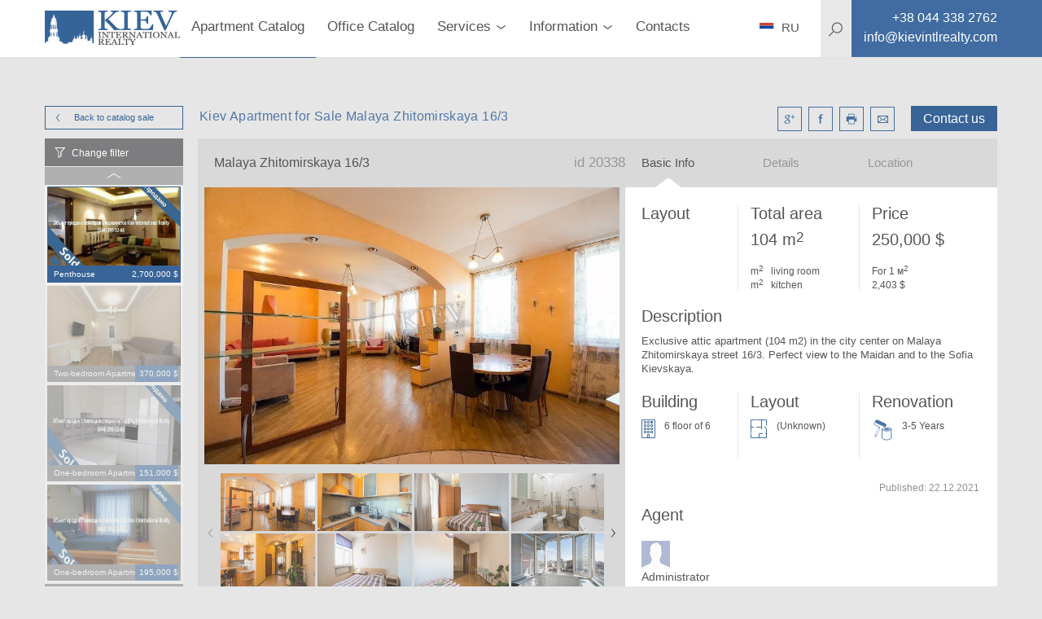

--- FILE ---
content_type: text/html; charset=utf-8
request_url: https://kievintlrealty.com/kiev-apartment-for-sale-malaya-zhitomirskaya-16-3-20338
body_size: 20889
content:
<!DOCTYPE html>
<html lang="en" xml:lang="en" xmlns="http://www.w3.org/1999/xhtml">
<head>
  <title>For sale Exclusive attic apartment (104 m2) in the city center on Malaya Zhitomirskaya street 16/3. Kiev</title>
  <meta http-equiv="content-type"       content="text/html; charset=utf-8" />
  <meta name="viewport"                 content="width=device-width, initial-scale=1.0, minimum-scale=1.0, maximum-scale=1.0, user-scalable=yes" />
  <meta name="robots"                   content="">
  <meta name="description"              content="Kiev Apartment for Sale Exclusive attic apartment (104 m2) in the city center on Malaya Zhitomirskaya street 16/3. Perfect view to the Maidan and to the Sofia Kievskaya. Kiev International Realty" />
  <meta name="keywords"                 content="For sale Exclusive attic apartment (104 m2) in the city center on Malaya Zhitomirskaya street 16/3. Kiev, st. Malaya Zhitomirskaya 16/3, Malaya, apartment, 104, the, center, city, Kiev International Realty, apartment for rent in kiev real estate services kiev" />
  <meta name="mobile-web-app-capable"   content="yes">
  <meta property="og:url"               content="https://kievintlrealty.com/kiev-apartment-for-sale-malaya-zhitomirskaya-16-3-20338" />
  <meta property="og:type"              content="website" />
  <meta property="og:title"             content="For sale Exclusive attic apartment (104 m2) in the city center on Malaya Zhitomirskaya street 16/3. Kiev" />
  <meta property="og:description"       content="Kiev Apartment for Sale Exclusive attic apartment (104 m2) in the city center on Malaya Zhitomirskaya street 16/3. Perfect view to the Maidan and to the Sofia Kievskaya. Kiev International Realty" />
  <meta property="og:image"             content="https://kievintlrealty.com/b8b46732e9554603b64809fdf9f64e96.jpg" />
  <meta property="og:locale"            content="ru_RU" />
  <meta name="google-site-verification" />
  <meta name="controller" content="realties" />
  <meta name="action" content="show" />
  <meta name="catalog_group" content="ApartmentSale" />
  <!-- Global site tag (gtag.js) - Google Analytics -->
<script async src="https://www.googletagmanager.com/gtag/js?id=UA-26358429-3"></script>
<script>
  window.dataLayer = window.dataLayer || [];
  function gtag(){dataLayer.push(arguments);}
  gtag('js', new Date());

  gtag('config', 'UA-26358429-3');
</script>

  <link rel="stylesheet" media="all" href="/assets/application-c7df3bfeac81b884c21c5adb92816fc5992a5a3a63a82b6a155a52a79b11f974.css" />
  <script src="/assets/desktop-5956ac627d517978065ff0f8a847e1ee91e176359b0e0dabd01d15b7cd707ac1.js"></script>
  <meta name="csrf-param" content="authenticity_token" />
<meta name="csrf-token" content="3XH6KaiaYluoiGH5+NHTOvMaqCk9dKwNrHnWQrrPfPqONrL6M/ccS0sYiYI6SZvEndAlgYoSMPhS8ymaSqDrNg==" />
</head>
<body>
  <div class="page-preloader__spinner" id="page-preloader__spinner"><div class="spinner-sk page-preloader__spinner--brand"></div></div>
  <div id="general-page_wrap">
    <header class="header">
  <div class="header__content">
    <div class="container header__container">
      <nav class="header__nav clearfix">
        <a class="left btn--back" href="javascript:history.go(-1);"></a>
        <a class="logo header__logo left" href="/">
          <img class="header__image" src="/assets/logos/kievintlrealty-7b8ecf48f5794669a27982276cc5312a9e53e868a5d3aeff507fab209ce3831b.svg" />
</a>        <ul class="main-menu">
    <li class="main-menu__item active">
      <a class="main-menu__link" href="/rent-apartment-kiev?utf8=✓&filter%5Bcatalog_group%5D=ApartmentRent&filter%5Bsorting%5D=date_listed+desc&per_page=20&page=1&filter%5Bprice%5D%5Bcurrency%5D=usd&filter%5Bprice%5Bbottom%5D%5D=0&filter%5Bprice%5Btop%5D%5D=50000&filter%5Btotal_size%5Bbottom%5D%5D=0&filter%5Btotal_size%5Btop%5D%5D=1700&filter%5Bkeyword%5D=">Apartment Catalog</a>
    </li>
    <li class="main-menu__item ">
      <a class="main-menu__link" href="/rent-office-kiev?utf8=✓&filter%5Bcatalog_group%5D=Office&filter%5Bsorting%5D=date_listed+desc&per_page=20&page=1&filter%5Bprice%5D%5Bcurrency%5D=usd&filter%5Bprice%5Bbottom%5D%5D=0&filter%5Bprice%5Btop%5D%5D=10014400&filter%5Btotal_size%5Bbottom%5D%5D=0&filter%5Btotal_size%5Btop%5D%5D=7840&filter%5Bkeyword%5D=">Office Catalog</a>
    </li>
  <li class="main-menu__item main-menu__item--parent "><a class="main-menu__link" href="#"><span class="main-menu__text">Services</span><i class="main-menu__arrow"></i></a><div class="submenu submenu--main-menu submenu--horizontal clearfix"><ul class="submenu__list"><li class="submenu__item "><a class="submenu__link" href="/rent-apartment-kiev?utf8=%2525E2%25259C%252593&amp;filter%25255Bcatalog_group%25255D=ApartmentRent&amp;filter%25255Bsorting%25255D=date_listed+desc&amp;per_page=20&amp;page=1%23?utf8=%E2%9C%93&amp;filter%255Bcatalog_group%255D=ApartmentRent&amp;filter%255Bsorting%255D=date_listed+desc&amp;per_page=20&amp;page=1&amp;filter%255Bprice%255D%255Bcurrency%255D=usd&amp;filter%255Bprice%255Bbottom%255D%255D=0&amp;filter%255Bprice%255Btop%255D%255D=50000&amp;filter%255Btotal_size%255Bbottom%255D%255D=0&amp;filter%255Btotal_size%255Btop%255D%255D=1700&amp;filter%255Bkeyword%255D=">Apartments For Rent</a></li><li class="submenu__item "><a class="submenu__link" href="https://www.dobovo.com/?refid=6">Apartments (Daily)</a></li><li class="submenu__item "><a class="submenu__link" href="/kiev-apartments-for-sale?filter%255Bsorting%255D=date_listed+desc%23?utf8=%E2%9C%93&amp;filter%255Bcatalog_group%255D=ApartmentSale&amp;filter%255Bsorting%255D=date_listed+desc&amp;per_page=20&amp;page=1&amp;filter%255Bprice%255D%255Bcurrency%255D=usd&amp;filter%255Bprice%255Bbottom%255D%255D=0&amp;filter%255Bprice%255Btop%255D%255D=6640000&amp;filter%255Btotal_size%255Bbottom%255D%255D=0&amp;filter%255Btotal_size%255Btop%255D%255D=3700&amp;filter%255Bkeyword%255D=">Apartments for Sale</a></li><li class="submenu__item "><a class="submenu__link" href="/letting-property-kiev">Letting a property</a></li><li class="submenu__item "><a class="submenu__link" href="/property-management-kiev">Property Management Kiev</a></li><li class="submenu__item "><a class="submenu__link" href="/sell-property-kiev">Selling a Property Kiev</a></li></ul></div></li>
  <li class="main-menu__item main-menu__item--parent "><a class="main-menu__link" href="#"><span class="main-menu__text">Information</span><i class="main-menu__arrow"></i></a><div class="submenu submenu--main-menu submenu--horizontal clearfix"><ul class="submenu__list"><li class="submenu__item "><a class="submenu__link" href="/apartment-prices-kiev">Longterm Apartments FAQ</a></li><li class="submenu__item "><a class="submenu__link" href="/ukraine-luxury-real-estate-kiev">Buying Property FAQ</a></li><li class="submenu__item "><a class="submenu__link" href="/agency-fees-kiev">Agency Fees</a></li><li class="submenu__item "><a class="submenu__link" href="/office-prices-kiev">Offices FAQ</a></li><li class="submenu__item "><a class="submenu__link" href="/relocation-to-kiev">Relocation Services FAQ</a></li><li class="submenu__item "><a class="submenu__link" href="/bringing-car-ukraine">Bringing a Car to Ukraine</a></li><li class="submenu__item "><a class="submenu__link" href="/residence-permit-ukraine">Residence Permit FAQ</a></li></ul></div></li>
  <li class="main-menu__item "><a class="main-menu__link" href="agence-immobiliere-kiev">Contacts</a></li>
</ul>
        <div class="site-search right" itemscope itemtype="http://schema.org/WebSite">
  <meta itemprop="url" content="https://kievintlrealty.com/"/>
  <form class="site-search__form" role="search" itemprop="potentialAction" itemscope="itemscope" itemtype="http://schema.org/SearchAction" action="/search-real-estate-kiev" accept-charset="UTF-8" method="get">
    <meta itemprop="target" content="https://kievintlrealty.com/search-real-estate-kiev?q={keyword}"/>
    <svg class="site-search__icon">
      <use xlink:href="#icons-magnifier">
    </svg>
    <input type="text" name="keyword" id="keyword" placeholder="Searching" class="site-search__input" itemprop="query-input" autocomplete="off" />
    <input type="hidden" name="global" id="global" value="true" />
    <button name="button" type="submit" class="site-search__submit">
      <!-- <svg><use xlink:href="#icons-enter"></svg> -->
</button></form></div>

        <div class="header__phone left">
          <a class="contacts__link" href="tel:+38 044 338 2762">
            <i class="contacts__icon contacts__icon--phone"></i>
            <span itemprop="telephone" class="contacts__text contacts__text--phone"></span>
</a>        </div>
        <div id="menu_square" class="menu-btn">
          <i class="menu-btn__icon"></i>
        </div>
        <ul class="contacts contacts--header">
          <li class="contacts--header__item contacts__item--phone">
            <a class="contacts--header__link" href="tel:+38 044 338 2762">
              <span class="contacts__text contacts__text--phone">+38 044 338 2762</span>
</a>          </li>
          <li class="contacts--header__item contacts__item--email">
            <a class="contacts--header__link" href="/cdn-cgi/l/email-protection#caa3a4aca58aa1a3afbca3a4bea6b8afaba6beb3e4a9a5a7">
              <span class="contacts__text contacts__text--email"><span class="__cf_email__" data-cfemail="3f565159507f54565a4956514b534d5a5e534b46115c5052">[email&#160;protected]</span></span>
</a>          </li>
        </ul>
        <div class="language language--header">
          <a class="language__link" href="http://kievintlrealty.com.ua">
            <i class="language__icon language__icon--en"></i>
            <span class="language__name">RU</span>
</a>        </div>
      </nav>

    </div>
    <div class="header__search-background"></div>
  </div>
</header>

<aside class="sidemenu sidemenu--search">
  <nav class="clearfix">
    
    <ul class="mobile-menu">
  <li class="mobile-menu__item ">
    <a class="mobile-menu__link" href="/rent-apartment-kiev?utf8=✓&filter%5Bcatalog_group%5D=ApartmentRent&filter%5Bsorting%5D=date_listed+desc&per_page=20&page=1&filter%5Bprice%5D%5Bcurrency%5D=usd&filter%5Bprice%5Bbottom%5D%5D=0&filter%5Bprice%5Btop%5D%5D=50000&filter%5Btotal_size%5Bbottom%5D%5D=0&filter%5Btotal_size%5Btop%5D%5D=1700&filter%5Bkeyword%5D=">Apartments for rent</a>
  </li>
  <li class="mobile-menu__item ">
    <a class="mobile-menu__link" href="/kiev-apartments-for-sale?utf8=✓&filter%5Bcatalog_group%5D=ApartmentSale&filter%5Bsorting%5D=date_listed+desc&per_page=20&page=1&filter%5Bprice%5D%5Bcurrency%5D=usd&filter%5Bprice%5Bbottom%5D%5D=0&filter%5Bprice%5Btop%5D%5D=6640000&filter%5Btotal_size%5Bbottom%5D%5D=0&filter%5Btotal_size%5Btop%5D%5D=3700&filter%5Bkeyword%5D=">Apartments for sale</a>
  </li>

  <li class="mobile-menu__item mobile-menu__item--parent ">
    <a class="mobile-menu__link" href="#">
      <span class="mobile-menu__text">Commercial space</span>
      <i class="mobile-menu__arrow"></i>
    </a>
    <div class="submenu submenu--mobile-menu submenu--horizontal clearfix">
      <ul class="submenu__list">
        <li class="submenu__item ">
          <a class="submenu__link" href="/rent-office-kiev?utf8=✓&filter%5Bcatalog_group%5D=Office&filter%5Bsorting%5D=date_listed+desc&per_page=20&page=1&filter%5Bprice%5D%5Bcurrency%5D=usd&filter%5Bprice%5Bbottom%5D%5D=0&filter%5Bprice%5Btop%5D%5D=10014400&filter%5Btotal_size%5Bbottom%5D%5D=0&filter%5Btotal_size%5Btop%5D%5D=7840&filter%5Bpurpose%5D%5B%5D=rent&filter%5Bkeyword%5D=">Private offices</a>
        </li>
        <li class="submenu__item ">
          <a class="submenu__link" href="/office-space-kiev?filter%5Bsorting%5D=date_listed+desc">Offices in business centers</a>
        </li>
        <li class="submenu__item ">
          <a class="submenu__link" href="/rent-office-kiev?utf8=✓&filter%5Bcatalog_group%5D=Office&filter%5Bsorting%5D=date_listed+desc&per_page=20&page=1&filter%5Bprice%5D%5Bcurrency%5D=usd&filter%5Bprice%5Bbottom%5D%5D=0&filter%5Bprice%5Btop%5D%5D=10014400&filter%5Btotal_size%5Bbottom%5D%5D=0&filter%5Btotal_size%5Btop%5D%5D=7840&filter%5Bpurpose%5D%5B%5D=sale&filter%5Bkeyword%5D=">Offices for sale</a>
        </li>
      </ul>
    </div>
  </li>
  <li class="mobile-menu__item ">
    <a class="mobile-menu__link" href="/complexes">Residential compounds</a>
  </li>

  <li class="mobile-menu__item mobile-menu__item--parent ">
    <a class="mobile-menu__link" href="#">
      <span class="mobile-menu__text">Services</span>
      <i class="mobile-menu__arrow"></i>
    </a>
    <div class="submenu submenu--mobile-menu submenu--horizontal clearfix">
      <ul class="submenu__list">
        <li class="submenu__item ">
          <a class="submenu__link" href="/rent-apartment-kiev?utf8=%2525E2%25259C%252593&filter%25255Bcatalog_group%25255D=ApartmentRent&filter%25255Bsorting%25255D=date_listed+desc&per_page=20&page=1%23?utf8=✓&filter%255Bcatalog_group%255D=ApartmentRent&filter%255Bsorting%255D=date_listed+desc&per_page=20&page=1&filter%255Bprice%255D%255Bcurrency%255D=usd&filter%255Bprice%255Bbottom%255D%255D=0&filter%255Bprice%255Btop%255D%255D=50000&filter%255Btotal_size%255Bbottom%255D%255D=0&filter%255Btotal_size%255Btop%255D%255D=1700&filter%255Bkeyword%255D=">Apartments For Rent</a>
        </li>
        <li class="submenu__item ">
          <a class="submenu__link" href="https://www.dobovo.com/?refid=6">Apartments (Daily)</a>
        </li>
        <li class="submenu__item ">
          <a class="submenu__link" href="/kiev-apartments-for-sale?filter%255Bsorting%255D=date_listed+desc%23?utf8=✓&filter%255Bcatalog_group%255D=ApartmentSale&filter%255Bsorting%255D=date_listed+desc&per_page=20&page=1&filter%255Bprice%255D%255Bcurrency%255D=usd&filter%255Bprice%255Bbottom%255D%255D=0&filter%255Bprice%255Btop%255D%255D=6640000&filter%255Btotal_size%255Bbottom%255D%255D=0&filter%255Btotal_size%255Btop%255D%255D=3700&filter%255Bkeyword%255D=">Apartments for Sale</a>
        </li>
        <li class="submenu__item ">
          <a class="submenu__link" href="/letting-property-kiev">Letting a property</a>
        </li>
        <li class="submenu__item ">
          <a class="submenu__link" href="/property-management-kiev">Property Management Kiev</a>
        </li>
        <li class="submenu__item ">
          <a class="submenu__link" href="/sell-property-kiev">Selling a Property Kiev</a>
        </li>
      </ul>
    </div>
  </li>
  <li class="mobile-menu__item mobile-menu__item--parent ">
    <a class="mobile-menu__link" href="#">
      <span class="mobile-menu__text">Information</span>
      <i class="mobile-menu__arrow"></i>
    </a>
    <div class="submenu submenu--mobile-menu submenu--horizontal clearfix">
      <ul class="submenu__list">
        <li class="submenu__item ">
          <a class="submenu__link" href="/agency-fees-kiev">Agency Fees</a>
        </li>
        <li class="submenu__item ">
          <a class="submenu__link" href="/apartment-prices-kiev">Longterm Apartments FAQ</a>
        </li>
        <li class="submenu__item ">
          <a class="submenu__link" href="/ukraine-luxury-real-estate-kiev">Buying Property FAQ</a>
        </li>
        <li class="submenu__item ">
          <a class="submenu__link" href="/office-prices-kiev">Offices FAQ</a>
        </li>
        <li class="submenu__item ">
          <a class="submenu__link" href="/relocation-to-kiev">Relocation Services FAQ</a>
        </li>
        <li class="submenu__item ">
          <a class="submenu__link" href="/bringing-car-ukraine">Bringing a Car to Ukraine</a>
        </li>
      </ul>
    </div>
  </li>
  <li class="mobile-menu__item "><a class="mobile-menu__link" href="/agence-immobiliere-kiev">Contacts</a></li>
</ul>

    <div class="site-search right" itemscope itemtype="http://schema.org/WebSite">
  <meta itemprop="url" content="https://kievintlrealty.com/"/>
  <form class="site-search__form" role="search" itemprop="potentialAction" itemscope="itemscope" itemtype="http://schema.org/SearchAction" action="/search-real-estate-kiev" accept-charset="UTF-8" method="get">
    <meta itemprop="target" content="https://kievintlrealty.com/search-real-estate-kiev?q={keyword}"/>
    <svg class="site-search__icon">
      <use xlink:href="#icons-magnifier">
    </svg>
    <input type="text" name="keyword" id="keyword" placeholder="Searching" class="site-search__input" itemprop="query-input" autocomplete="off" />
    <input type="hidden" name="global" id="global" value="true" />
    <button name="button" type="submit" class="site-search__submit">
      <!-- <svg><use xlink:href="#icons-enter"></svg> -->
</button></form></div>

    <div class="language language--sidemenu">
      <a class="language__link" href="http://kievintlrealty.com.ua">
        <i class="language__icon language__icon--en"></i>
        <span class="language__name">RU</span>
</a>    </div>
  </nav>
</aside>

    <div class="main-page_wrap">
      <div class="basic-page_wrap">
        <div class="container" id="main_container">
          
<link rel="stylesheet" href="https://cdnjs.cloudflare.com/ajax/libs/Swiper/4.3.3/css/swiper.min.css">
<script data-cfasync="false" src="/cdn-cgi/scripts/5c5dd728/cloudflare-static/email-decode.min.js"></script><script src="https://cdnjs.cloudflare.com/ajax/libs/Swiper/4.3.3/js/swiper.min.js"></script>

<link rel="stylesheet" href="https://cdnjs.cloudflare.com/ajax/libs/fancybox/3.3.5/jquery.fancybox.min.css" />
<script src="https://cdnjs.cloudflare.com/ajax/libs/fancybox/3.3.5/jquery.fancybox.min.js"></script>

<div class="profile clearfix">
  <div class="profile__top clearfix">
    <a class="btn btn--brand btn--mini-catalog left" href="/kiev-apartments-for-sale">
      Back to catalog
      <i class="btn--arrowed btn--arrowed-left"></i>
      sale
</a>    <div class="right">
      <span class="right btn--profile" id="rlt-request">
        <a class="btn--brand btn--request" id="new_request" rel="nofollow" data-remote="true" data-method="get" href="/simple_requests/new?purpose=sale&amp;realty_id=20338">Contact us</a>

      </span>
      <ul class="profile__social right">
        <li class="profile__social-item">
          <a class="profile__social-icon profile__social-icon--google" id="icn-google_plus" target="_blank" href="http://vk.com/share.php?url=https://kievintlrealty.com/kiev-apartment-for-sale-malaya-zhitomirskaya-16-3-20338"></a>
        </li>
        <li class="profile__social-item">
          <a class="profile__social-icon profile__social-icon--facebook" id="icn-facebook" target="_blank" href="https://www.facebook.com/sharer/sharer.php?u=https://kievintlrealty.com/kiev-apartment-for-sale-malaya-zhitomirskaya-16-3-20338"></a>
        </li>
        <li class="profile__social-item">
           <a target="_blank" class="profile__social-icon profile__social-icon--print" id="icn-print" href="/pdf/63911"></a>
        </li>
        <li class="profile__social-item">
          <a class="profile__social-icon profile__social-icon--mail" id="icn-mail" href="/cdn-cgi/l/email-protection#[base64]"></a>
        </li>
      </ul>
    </div>
    <div class="left">
      <h1 class="profile__title">Kiev Apartment for Sale Malaya Zhitomirskaya 16/3</h1>
    </div>
  </div>
  <div class="profile__mini-catalog">
  <div class="mini-catalog mini-catalog--slick">
    <div class="mini-catalog__change-filter" id="call-filter">Change filter</div>
    <div class="mini-catalog__list">
      <div class="mini-catalog__container" id="catalog">
  <div class="mini-catalog__realties" id="realties">
      <div class="mini-catalog__item ">
  <div class="mini-catalog__cover">
    <a rel="nofollow" class="mini-catalog__link" href="/kiev-apartment-for-sale-patorzhinskogo-14-5700?catalog_group=ApartmentSale"><img class="mini-catalog__image" alt="st. Patorzhinskogo 14 Kiev Apartment for Sale 5700" src="/uploads/realty/cover/55ee15cb35ac4a69a55d1930aa51b152.jpg" /></a>
  </div>
  <div class="mini-catalog__description">
    <span class="left mini-catalog__type">Penthouse</span>
    <span class="right mini-catalog__price">2,700,000 $</span>
  </div>
</div>

      <div class="mini-catalog__item ">
  <div class="mini-catalog__cover">
    <a rel="nofollow" class="mini-catalog__link" href="/kiev-apartment-for-sale-dragomirova-16b-14098?catalog_group=ApartmentSale"><img class="mini-catalog__image" alt="Kiev Apartment for Sale Kiev Center Pechersk Novopecherskie Lipki" src="/uploads/realty/cover/2a09bc8cc5354422a4415f7f035d7ed1.jpg" /></a>
  </div>
  <div class="mini-catalog__description">
    <span class="left mini-catalog__type">Two-bedroom Apartment</span>
    <span class="right mini-catalog__price">370,000 $</span>
  </div>
</div>

      <div class="mini-catalog__item ">
  <div class="mini-catalog__cover">
    <a rel="nofollow" class="mini-catalog__link" href="/property-for-sale-in-kiev-truskavetskaya-4v-14216?catalog_group=ApartmentSale"><img class="mini-catalog__image" alt="st. Truskavetskaya 4V Property for Sale in Kiev 14216" src="/uploads/realty/cover/f169e53c6c584f198daeeaa58a03f4be.jpg" /></a>
  </div>
  <div class="mini-catalog__description">
    <span class="left mini-catalog__type">One-bedroom Apartment</span>
    <span class="right mini-catalog__price">151,000 $</span>
  </div>
</div>

      <div class="mini-catalog__item ">
  <div class="mini-catalog__cover">
    <a rel="nofollow" class="mini-catalog__link" href="/buy-an-apartment-in-kiev-dneprovskaya-naberezhnaya-14b-14736?catalog_group=ApartmentSale"><img class="mini-catalog__image" alt="st. Dneprovskaya Naberezhnaya 14B Residential Complex River Stone, Parking Elevator Access - Directly to Underground Parking, Underground Parking Spot (additional charge)" src="/uploads/realty/cover/5fafc38e421d42da8de67100e8f9d68d.jpg" /></a>
  </div>
  <div class="mini-catalog__description">
    <span class="left mini-catalog__type">One-bedroom Apartment</span>
    <span class="right mini-catalog__price">195,000 $</span>
  </div>
</div>

      <div class="mini-catalog__item ">
  <div class="mini-catalog__cover">
    <a rel="nofollow" class="mini-catalog__link" href="/property-for-sale-in-kiev-predslavinskaya-40-14887?catalog_group=ApartmentSale"><img class="mini-catalog__image" alt="st. Predslavinskaya 40 Property for Sale in Kiev 14887" src="/uploads/realty/cover/a2588d5eacbe48f48ccdfd3a6422eb95.jpg" /></a>
  </div>
  <div class="mini-catalog__description">
    <span class="left mini-catalog__type">One-bedroom Apartment</span>
    <span class="right mini-catalog__price">130,000 $</span>
  </div>
</div>

  </div>
</div>

    </div>
  </div>
</div>
<div class="rlt-page-filter">
  <aside class="filter filter--profile">
  <form id="filter_form" novalidate="novalidate" class="simple_form form form--filter" action="/save_settings" accept-charset="UTF-8" data-remote="true" method="post"><input name="utf8" type="hidden" value="&#x2713;" />
    <input value="ApartmentSale" type="hidden" name="filter[catalog_group]" id="filter_catalog_group" />
    <input value="date_listed desc" type="hidden" name="filter[sorting]" id="filter_sorting" />
    <input type="hidden" name="per_page" id="per_page" />
    <input type="hidden" name="page" id="page" value="1" />
    
    <div class="filter__container">
        <div class="filter-type">
          <div class="check-box global-hint-parent">
            <input type="checkbox" name="filter[hot_deal]" id="hot_deal" value="true" class="check-box__input" />
            <label class="check-box__label" for="hot_deal">
              <i class="check-box__icon"></i>
              <span class="check-box__text">
                Hot Deal
              </span>
</label>            <div class="global-hint">
              Please mark this checkbox to see the hottest deals available on the market today <span class="global-hint-close"></span>
            </div>
          </div>
        </div>

      <div class='filter-type'><div class="clearfix">
  <h3 class="filter-type__title filter-type__title--without-arrow pull-left">
    Price
  </h3>
  <ul id="currency_list" class="filter-currencies">
    <li class="filter-currencies__item">
      <input type="radio" name="filter[price][currency]" id="currency_usd" value="usd" class="filter-currencies__input" checked="checked" />
      <label class="filter-currencies__label" for="currency_usd">
        <span>&dollar;</span>
        USD
</label>    </li>
    <li class="filter-currencies__item">
      <input type="radio" name="filter[price][currency]" id="currency_eur" value="eur" class="filter-currencies__input" />
      <label class="filter-currencies__label" for="currency_eur">
        <span>&euro;</span>
        EUR
</label>    </li>
    <li class="filter-currencies__item">
      <input type="radio" name="filter[price][currency]" id="currency_uah" value="uah" class="filter-currencies__input" />
      <label class="filter-currencies__label" for="currency_uah">
        <span>&#8372;</span>
        UAH
</label>    </li>
</ul>

</div>

<div class="filter-slider">
  <div class="filter-slider__values clearfix">
      <span class="filter-slider__value filter-slider__value--from">
        <span id="text-from-price"></span>
        $
</span>      <span class="filter-slider__value filter-slider__value--to">
        <span id="text-to-price"></span>
        $
</span>  </div>

  <div id="slider-price" class="noUi--custom" data-min="0" data-max="5500000"></div>

  <ul class="filter-slider__control clearfix">
    <li class="form__input">
      <label class="form__label" for="filter_from">From</label>
      <input value="0" type="number" id="from_price" class="form__field form__field--from-price" name="filter[price[bottom]]" />
    </li>
    <li class="form__input">
      <label class="form__label" for="filter_to">To</label>
      <input value="5500000" type="number" id="to_price" class="form__field form__field--to-price" name="filter[price[top]]" />
      
    </li>
    <li class="pull-right">
      <div class="btn btn--filter js-submit-filter">Ok</div>
    </li>
  </ul>
</div>
</div><div class='filter-type collapse-box' data-open='open'><h3 class='filter-type__title'>Number of bedrooms</h3><table class="filter-type__body filter-type__body--list"><tbody><tr><td class="check-box"><input type="checkbox" name="filter[property_type][]" id="property_type-1" value="one_room_studio" class="check-box__input" /><label class="check-box__label" for="property_type-1"><i class="check-box__icon"></i><span class="check-box__text">Studio</span><span class="check-box__counter"></span></label></td><td class="check-box"><input type="checkbox" name="filter[property_type][]" id="property_type-2" value="one_bedroom" class="check-box__input" /><label class="check-box__label" for="property_type-2"><i class="check-box__icon"></i><span class="check-box__text">1 bedroom</span><span class="check-box__counter"></span></label></td><td class="check-box"><input type="checkbox" name="filter[property_type][]" id="property_type-3" value="three_rooms" class="check-box__input" /><label class="check-box__label" for="property_type-3"><i class="check-box__icon"></i><span class="check-box__text">2 bedroom</span><span class="check-box__counter"></span></label></td></tr><tr><td class="check-box"><input type="checkbox" name="filter[property_type][]" id="property_type-4" value="four_rooms" class="check-box__input" /><label class="check-box__label" for="property_type-4"><i class="check-box__icon"></i><span class="check-box__text">3 bedroom</span><span class="check-box__counter"></span></label></td><td class="check-box"><input type="checkbox" name="filter[property_type][]" id="property_type-5" value="five_rooms" class="check-box__input" /><label class="check-box__label" for="property_type-5"><i class="check-box__icon"></i><span class="check-box__text">4 bedroom</span><span class="check-box__counter"></span></label></td><td class="check-box"><input type="checkbox" name="filter[property_type][]" id="property_type-6" value="six_rooms" class="check-box__input" /><label class="check-box__label" for="property_type-6"><i class="check-box__icon"></i><span class="check-box__text">5 bedroom</span><span class="check-box__counter"></span></label></td></tr><tr><td class="check-box"><input type="checkbox" name="filter[property_type][]" id="property_type-7" value="penthouse" class="check-box__input" /><label class="check-box__label" for="property_type-7"><i class="check-box__icon"></i><span class="check-box__text">Penthouse</span><span class="check-box__counter"></span></label></td><td class="check-box"><input type="checkbox" name="filter[property_type][]" id="property_type-8" value="townhouse" class="check-box__input" /><label class="check-box__label" for="property_type-8"><i class="check-box__icon"></i><span class="check-box__text">Townhouse</span><span class="check-box__counter"></span></label></td></tr></tbody></table></div><div class='filter-type'><div class="clearfix">
  <h3 class="filter-type__title filter-type__title--without-arrow pull-left">
    Total area m2
  </h3>
  
</div>

<div class="filter-slider">
  <div class="filter-slider__values clearfix">
      <span class="filter-slider__value filter-slider__value--from">
        <span id="text-from-total_size"></span>
        <span> m<sup class="degrees">2</sup></span>
</span>      <span class="filter-slider__value filter-slider__value--to">
        <span id="text-to-total_size"></span>
        <span> m<sup class="degrees">2</sup></span>
</span>  </div>

  <div id="slider-total_size" class="noUi--custom" data-min="0" data-max="3800"></div>

  <ul class="filter-slider__control clearfix">
    <li class="form__input">
      <label class="form__label" for="filter_from">From</label>
      <input value="0" type="number" id="from_total_size" class="form__field form__field--from-total_size" name="filter[total_size[bottom]]" />
    </li>
    <li class="form__input">
      <label class="form__label" for="filter_to">To</label>
      <input value="3800" type="number" id="to_total_size" class="form__field form__field--to-total_size" name="filter[total_size[top]]" />
      <span> m<sup class="degrees">2</sup></span>
    </li>
    <li class="pull-right">
      <div class="btn btn--filter js-submit-filter">Ok</div>
    </li>
  </ul>
</div>
</div><div class='filter-type collapse-box' data-open='closed'><h3 class='filter-type__title'>District</h3><ul class="filter-type__body filter-type__body--list"><li class="check-box" data-filter="district"><input type="checkbox" name="filter[district][]" id="district-1" value="Kiev Center Shevchenkovskii" class="check-box__input" /><label class="check-box__label" for="district-1"><i class="check-box__icon"></i><span class="check-box__text">Kiev Center Shevchenkovskii</span><span class="check-box__counter"></span></label></li><li class="check-box" data-filter="district"><input type="checkbox" name="filter[district][]" id="district-2" value="Kiev Center Holosiivskiy" class="check-box__input" /><label class="check-box__label" for="district-2"><i class="check-box__icon"></i><span class="check-box__text">Kiev Center Holosiivskiy</span><span class="check-box__counter"></span></label></li><li class="check-box" data-filter="district"><input type="checkbox" name="filter[district][]" id="district-3" value="Kiev Center Pechersk" class="check-box__input" /><label class="check-box__label" for="district-3"><i class="check-box__icon"></i><span class="check-box__text">Kiev Center Pechersk</span><span class="check-box__counter"></span></label></li><li class="check-box" data-filter="district"><input type="checkbox" name="filter[district][]" id="district-4" value="Suburbs of Kiev" class="check-box__input" /><label class="check-box__label" for="district-4"><i class="check-box__icon"></i><span class="check-box__text">Suburbs of Kiev</span><span class="check-box__counter"></span></label></li><li class="check-box" data-filter="district"><input type="checkbox" name="filter[district][]" id="district-5" value="Obolon" class="check-box__input" /><label class="check-box__label" for="district-5"><i class="check-box__icon"></i><span class="check-box__text">Obolon</span><span class="check-box__counter"></span></label></li><li class="check-box" data-filter="district"><input type="checkbox" name="filter[district][]" id="district-6" value="Left bank" class="check-box__input" /><label class="check-box__label" for="district-6"><i class="check-box__icon"></i><span class="check-box__text">Left bank</span><span class="check-box__counter"></span></label></li><li class="check-box" data-filter="district"><input type="checkbox" name="filter[district][]" id="district-7" value="Solomenskiy" class="check-box__input" /><label class="check-box__label" for="district-7"><i class="check-box__icon"></i><span class="check-box__text">Solomenskiy</span><span class="check-box__counter"></span></label></li><li class="check-box" data-filter="district"><input type="checkbox" name="filter[district][]" id="district-8" value="Kiev" class="check-box__input" /><label class="check-box__label" for="district-8"><i class="check-box__icon"></i><span class="check-box__text">Kiev</span><span class="check-box__counter"></span></label></li><li class="check-box" data-filter="district"><input type="checkbox" name="filter[district][]" id="district-9" value="Podil" class="check-box__input" /><label class="check-box__label" for="district-9"><i class="check-box__icon"></i><span class="check-box__text">Podil</span><span class="check-box__counter"></span></label></li></ul></div><div class='filter-type collapse-box' data-open='closed'><h3 class='filter-type__title'>Residential Compound</h3><ul class="filter-type__body filter-type__body--list"><li class="check-box" data-filter="residential_complex"><input type="checkbox" name="filter[residential_complex][]" id="residential_complex-1" value="Bulvar Fontanov" class="check-box__input" /><label class="check-box__label" for="residential_complex-1"><i class="check-box__icon"></i><span class="check-box__text">Bulvar Fontanov</span><span class="check-box__counter"></span></label></li><li class="check-box" data-filter="residential_complex"><input type="checkbox" name="filter[residential_complex][]" id="residential_complex-2" value="Busov Hill" class="check-box__input" /><label class="check-box__label" for="residential_complex-2"><i class="check-box__icon"></i><span class="check-box__text">Busov Hill</span><span class="check-box__counter"></span></label></li><li class="check-box" data-filter="residential_complex"><input type="checkbox" name="filter[residential_complex][]" id="residential_complex-3" value="Central Park" class="check-box__input" /><label class="check-box__label" for="residential_complex-3"><i class="check-box__icon"></i><span class="check-box__text">Central Park</span><span class="check-box__counter"></span></label></li><li class="check-box" data-filter="residential_complex"><input type="checkbox" name="filter[residential_complex][]" id="residential_complex-4" value="Chicago" class="check-box__input" /><label class="check-box__label" for="residential_complex-4"><i class="check-box__icon"></i><span class="check-box__text">Chicago</span><span class="check-box__counter"></span></label></li><li class="check-box" data-filter="residential_complex"><input type="checkbox" name="filter[residential_complex][]" id="residential_complex-5" value="Diamant" class="check-box__input" /><label class="check-box__label" for="residential_complex-5"><i class="check-box__icon"></i><span class="check-box__text">Diamant</span><span class="check-box__counter"></span></label></li><li class="check-box" data-filter="residential_complex"><input type="checkbox" name="filter[residential_complex][]" id="residential_complex-6" value="Diamond Hill" class="check-box__input" /><label class="check-box__label" for="residential_complex-6"><i class="check-box__icon"></i><span class="check-box__text">Diamond Hill</span><span class="check-box__counter"></span></label></li><li class="check-box" data-filter="residential_complex"><input type="checkbox" name="filter[residential_complex][]" id="residential_complex-7" value="Diplomat Hall" class="check-box__input" /><label class="check-box__label" for="residential_complex-7"><i class="check-box__icon"></i><span class="check-box__text">Diplomat Hall</span><span class="check-box__counter"></span></label></li><li class="check-box" data-filter="residential_complex"><input type="checkbox" name="filter[residential_complex][]" id="residential_complex-8" value="French Kvartal" class="check-box__input" /><label class="check-box__label" for="residential_complex-8"><i class="check-box__icon"></i><span class="check-box__text">French Kvartal</span><span class="check-box__counter"></span></label></li><li class="check-box" data-filter="residential_complex"><input type="checkbox" name="filter[residential_complex][]" id="residential_complex-9" value="French Quarter 2" class="check-box__input" /><label class="check-box__label" for="residential_complex-9"><i class="check-box__icon"></i><span class="check-box__text">French Quarter 2</span><span class="check-box__counter"></span></label></li><li class="check-box" data-filter="residential_complex"><input type="checkbox" name="filter[residential_complex][]" id="residential_complex-10" value="Grushevskogo 9a" class="check-box__input" /><label class="check-box__label" for="residential_complex-10"><i class="check-box__icon"></i><span class="check-box__text">Grushevskogo 9a</span><span class="check-box__counter"></span></label></li><li class="check-box" data-filter="residential_complex"><input type="checkbox" name="filter[residential_complex][]" id="residential_complex-11" value="Institutskaya 18a" class="check-box__input" /><label class="check-box__label" for="residential_complex-11"><i class="check-box__icon"></i><span class="check-box__text">Institutskaya 18a</span><span class="check-box__counter"></span></label></li><li class="check-box" data-filter="residential_complex"><input type="checkbox" name="filter[residential_complex][]" id="residential_complex-12" value="Izumrudniy &amp; Vremena Goda" class="check-box__input" /><label class="check-box__label" for="residential_complex-12"><i class="check-box__icon"></i><span class="check-box__text">Izumrudniy &amp; Vremena Goda</span><span class="check-box__counter"></span></label></li><li class="check-box" data-filter="residential_complex"><input type="checkbox" name="filter[residential_complex][]" id="residential_complex-13" value="Jack House" class="check-box__input" /><label class="check-box__label" for="residential_complex-13"><i class="check-box__icon"></i><span class="check-box__text">Jack House</span><span class="check-box__counter"></span></label></li><li class="check-box" data-filter="residential_complex"><input type="checkbox" name="filter[residential_complex][]" id="residential_complex-14" value="Klovskiy Spusk 7" class="check-box__input" /><label class="check-box__label" for="residential_complex-14"><i class="check-box__icon"></i><span class="check-box__text">Klovskiy Spusk 7</span><span class="check-box__counter"></span></label></li><li class="check-box" data-filter="residential_complex"><input type="checkbox" name="filter[residential_complex][]" id="residential_complex-15" value="Kvartet" class="check-box__input" /><label class="check-box__label" for="residential_complex-15"><i class="check-box__icon"></i><span class="check-box__text">Kvartet</span><span class="check-box__counter"></span></label></li><li class="check-box" data-filter="residential_complex"><input type="checkbox" name="filter[residential_complex][]" id="residential_complex-16" value="Lesi Ukrainki 7 (a.b)" class="check-box__input" /><label class="check-box__label" for="residential_complex-16"><i class="check-box__icon"></i><span class="check-box__text">Lesi Ukrainki 7 (a.b)</span><span class="check-box__counter"></span></label></li><li class="check-box" data-filter="residential_complex"><input type="checkbox" name="filter[residential_complex][]" id="residential_complex-17" value="New York" class="check-box__input" /><label class="check-box__label" for="residential_complex-17"><i class="check-box__icon"></i><span class="check-box__text">New York</span><span class="check-box__counter"></span></label></li><li class="check-box" data-filter="residential_complex"><input type="checkbox" name="filter[residential_complex][]" id="residential_complex-18" value="Novopecherskie Lipki" class="check-box__input" /><label class="check-box__label" for="residential_complex-18"><i class="check-box__icon"></i><span class="check-box__text">Novopecherskie Lipki</span><span class="check-box__counter"></span></label></li><li class="check-box" data-filter="residential_complex"><input type="checkbox" name="filter[residential_complex][]" id="residential_complex-19" value="Obolon Residences" class="check-box__input" /><label class="check-box__label" for="residential_complex-19"><i class="check-box__icon"></i><span class="check-box__text">Obolon Residences</span><span class="check-box__counter"></span></label></li><li class="check-box" data-filter="residential_complex"><input type="checkbox" name="filter[residential_complex][]" id="residential_complex-20" value="Panorama Pechersk" class="check-box__input" /><label class="check-box__label" for="residential_complex-20"><i class="check-box__icon"></i><span class="check-box__text">Panorama Pechersk</span><span class="check-box__counter"></span></label></li><li class="check-box" data-filter="residential_complex"><input type="checkbox" name="filter[residential_complex][]" id="residential_complex-21" value="Park Avenue" class="check-box__input" /><label class="check-box__label" for="residential_complex-21"><i class="check-box__icon"></i><span class="check-box__text">Park Avenue</span><span class="check-box__counter"></span></label></li><li class="check-box" data-filter="residential_complex"><input type="checkbox" name="filter[residential_complex][]" id="residential_complex-22" value="Pechersk Sky" class="check-box__input" /><label class="check-box__label" for="residential_complex-22"><i class="check-box__icon"></i><span class="check-box__text">Pechersk Sky</span><span class="check-box__counter"></span></label></li><li class="check-box" data-filter="residential_complex"><input type="checkbox" name="filter[residential_complex][]" id="residential_complex-23" value="Pokrovskiy Posad" class="check-box__input" /><label class="check-box__label" for="residential_complex-23"><i class="check-box__icon"></i><span class="check-box__text">Pokrovskiy Posad</span><span class="check-box__counter"></span></label></li><li class="check-box" data-filter="residential_complex"><input type="checkbox" name="filter[residential_complex][]" id="residential_complex-24" value="Prestige Hall" class="check-box__input" /><label class="check-box__label" for="residential_complex-24"><i class="check-box__icon"></i><span class="check-box__text">Prestige Hall</span><span class="check-box__counter"></span></label></li><li class="check-box" data-filter="residential_complex"><input type="checkbox" name="filter[residential_complex][]" id="residential_complex-25" value="River Stone" class="check-box__input" /><label class="check-box__label" for="residential_complex-25"><i class="check-box__icon"></i><span class="check-box__text">River Stone</span><span class="check-box__counter"></span></label></li><li class="check-box" data-filter="residential_complex"><input type="checkbox" name="filter[residential_complex][]" id="residential_complex-26" value="Royal Tower" class="check-box__input" /><label class="check-box__label" for="residential_complex-26"><i class="check-box__icon"></i><span class="check-box__text">Royal Tower</span><span class="check-box__counter"></span></label></li><li class="check-box" data-filter="residential_complex"><input type="checkbox" name="filter[residential_complex][]" id="residential_complex-27" value="Tetris Hall" class="check-box__input" /><label class="check-box__label" for="residential_complex-27"><i class="check-box__icon"></i><span class="check-box__text">Tetris Hall</span><span class="check-box__counter"></span></label></li><li class="check-box" data-filter="residential_complex"><input type="checkbox" name="filter[residential_complex][]" id="residential_complex-28" value="Zarechnyj" class="check-box__input" /><label class="check-box__label" for="residential_complex-28"><i class="check-box__icon"></i><span class="check-box__text">Zarechnyj</span><span class="check-box__counter"></span></label></li></ul></div><div class='filter-type collapse-box' data-open='closed'><h3 class='filter-type__title'>Building Type</h3><ul class="filter-type__body filter-type__body--list"><li class="check-box" data-filter="building_type"><input type="checkbox" name="filter[building_type][]" id="building_type-1" value="2000&#39;s - up" class="check-box__input" /><label class="check-box__label" for="building_type-1"><i class="check-box__icon"></i><span class="check-box__text">2000&#39;s - up</span><span class="check-box__counter"></span></label></li><li class="check-box" data-filter="building_type"><input type="checkbox" name="filter[building_type][]" id="building_type-2" value="pre-1930&#39;s" class="check-box__input" /><label class="check-box__label" for="building_type-2"><i class="check-box__icon"></i><span class="check-box__text">pre-1930&#39;s</span><span class="check-box__counter"></span></label></li><li class="check-box" data-filter="building_type"><input type="checkbox" name="filter[building_type][]" id="building_type-3" value="1930&#39;s-1950&#39;s" class="check-box__input" /><label class="check-box__label" for="building_type-3"><i class="check-box__icon"></i><span class="check-box__text">1930&#39;s-1950&#39;s</span><span class="check-box__counter"></span></label></li><li class="check-box" data-filter="building_type"><input type="checkbox" name="filter[building_type][]" id="building_type-4" value="1970&#39;s-1990&#39;s" class="check-box__input" /><label class="check-box__label" for="building_type-4"><i class="check-box__icon"></i><span class="check-box__text">1970&#39;s-1990&#39;s</span><span class="check-box__counter"></span></label></li><li class="check-box" data-filter="building_type"><input type="checkbox" name="filter[building_type][]" id="building_type-5" value="1960&#39;s-1970&#39;s" class="check-box__input" /><label class="check-box__label" for="building_type-5"><i class="check-box__icon"></i><span class="check-box__text">1960&#39;s-1970&#39;s</span><span class="check-box__counter"></span></label></li><li class="check-box" data-filter="building_type"><input type="checkbox" name="filter[building_type][]" id="building_type-6" value="1950&#39;s-1960&#39;s" class="check-box__input" /><label class="check-box__label" for="building_type-6"><i class="check-box__icon"></i><span class="check-box__text">1950&#39;s-1960&#39;s</span><span class="check-box__counter"></span></label></li><li class="check-box" data-filter="building_type"><input type="checkbox" name="filter[building_type][]" id="building_type-7" value="1990&#39;s - 2000&#39;s" class="check-box__input" /><label class="check-box__label" for="building_type-7"><i class="check-box__icon"></i><span class="check-box__text">1990&#39;s - 2000&#39;s</span><span class="check-box__counter"></span></label></li></ul></div><div class='filter-type collapse-box' data-open='closed'><h3 class='filter-type__title'>Last Renovation</h3><table class="filter-type__body filter-type__body--list"><tbody><tr><td class="check-box"><input type="checkbox" name="filter[interior_condition][]" id="interior_condition-1" value="Bare Walls" class="check-box__input" /><label class="check-box__label" for="interior_condition-1"><i class="check-box__icon"></i><span class="check-box__text">Bare Walls</span><span class="check-box__counter"></span></label></td><td class="check-box"><input type="checkbox" name="filter[interior_condition][]" id="interior_condition-2" value="Brand New" class="check-box__input" /><label class="check-box__label" for="interior_condition-2"><i class="check-box__icon"></i><span class="check-box__text">Brand New</span><span class="check-box__counter"></span></label></td><td class="check-box"><input type="checkbox" name="filter[interior_condition][]" id="interior_condition-3" value="1-2 Years Old" class="check-box__input" /><label class="check-box__label" for="interior_condition-3"><i class="check-box__icon"></i><span class="check-box__text">1-2 years</span><span class="check-box__counter"></span></label></td></tr><tr><td class="check-box"><input type="checkbox" name="filter[interior_condition][]" id="interior_condition-4" value="3-5 Years" class="check-box__input" /><label class="check-box__label" for="interior_condition-4"><i class="check-box__icon"></i><span class="check-box__text">3-5 years</span><span class="check-box__counter"></span></label></td><td class="check-box"><input type="checkbox" name="filter[interior_condition][]" id="interior_condition-5" value="5 Years and Older" class="check-box__input" /><label class="check-box__label" for="interior_condition-5"><i class="check-box__icon"></i><span class="check-box__text">5+ years</span><span class="check-box__counter"></span></label></td></tr></tbody></table></div><div class='filter-type collapse-box' data-open='closed'><h3 class='filter-type__title'>Metro station</h3><ul class="filter-type__body filter-type__body--list"><li class="check-box" data-filter="metro_station"><input type="checkbox" name="filter[metro_station][]" id="metro_station-1" value="Klovs&#39;ka" class="check-box__input" /><label class="check-box__label" for="metro_station-1"><i class="check-box__icon"></i><span class="check-box__text">Klovs&#39;ka</span><span class="check-box__counter"></span></label></li><li class="check-box" data-filter="metro_station"><input type="checkbox" name="filter[metro_station][]" id="metro_station-2" value="Universytet" class="check-box__input" /><label class="check-box__label" for="metro_station-2"><i class="check-box__icon"></i><span class="check-box__text">Universytet</span><span class="check-box__counter"></span></label></li><li class="check-box" data-filter="metro_station"><input type="checkbox" name="filter[metro_station][]" id="metro_station-3" value="Pechers&#39;ka" class="check-box__input" /><label class="check-box__label" for="metro_station-3"><i class="check-box__icon"></i><span class="check-box__text">Pechers&#39;ka</span><span class="check-box__counter"></span></label></li><li class="check-box" data-filter="metro_station"><input type="checkbox" name="filter[metro_station][]" id="metro_station-4" value="Maidan Nezalezhnosti" class="check-box__input" /><label class="check-box__label" for="metro_station-4"><i class="check-box__icon"></i><span class="check-box__text">Maidan Nezalezhnosti</span><span class="check-box__counter"></span></label></li><li class="check-box" data-filter="metro_station"><input type="checkbox" name="filter[metro_station][]" id="metro_station-5" value="Luk&#39;yanivs&#39;ka" class="check-box__input" /><label class="check-box__label" for="metro_station-5"><i class="check-box__icon"></i><span class="check-box__text">Luk&#39;yanivs&#39;ka</span><span class="check-box__counter"></span></label></li><li class="check-box" data-filter="metro_station"><input type="checkbox" name="filter[metro_station][]" id="metro_station-6" value="Lybid&#39;ska" class="check-box__input" /><label class="check-box__label" for="metro_station-6"><i class="check-box__icon"></i><span class="check-box__text">Lybid&#39;ska</span><span class="check-box__counter"></span></label></li><li class="check-box" data-filter="metro_station"><input type="checkbox" name="filter[metro_station][]" id="metro_station-7" value="Druzhby Narodiv" class="check-box__input" /><label class="check-box__label" for="metro_station-7"><i class="check-box__icon"></i><span class="check-box__text">Druzhby Narodiv</span><span class="check-box__counter"></span></label></li><li class="check-box" data-filter="metro_station"><input type="checkbox" name="filter[metro_station][]" id="metro_station-8" value="Kontraktova Square" class="check-box__input" /><label class="check-box__label" for="metro_station-8"><i class="check-box__icon"></i><span class="check-box__text">Kontraktova Square</span><span class="check-box__counter"></span></label></li><li class="check-box" data-filter="metro_station"><input type="checkbox" name="filter[metro_station][]" id="metro_station-9" value="(Unknown)" class="check-box__input" /><label class="check-box__label" for="metro_station-9"><i class="check-box__icon"></i><span class="check-box__text">(Unknown)</span><span class="check-box__counter"></span></label></li><li class="check-box" data-filter="metro_station"><input type="checkbox" name="filter[metro_station][]" id="metro_station-10" value="Zoloti Vorota" class="check-box__input" /><label class="check-box__label" for="metro_station-10"><i class="check-box__icon"></i><span class="check-box__text">Zoloti Vorota</span><span class="check-box__counter"></span></label></li><li class="check-box" data-filter="metro_station"><input type="checkbox" name="filter[metro_station][]" id="metro_station-11" value="Arsenal&#39;na" class="check-box__input" /><label class="check-box__label" for="metro_station-11"><i class="check-box__icon"></i><span class="check-box__text">Arsenal&#39;na</span><span class="check-box__counter"></span></label></li><li class="check-box" data-filter="metro_station"><input type="checkbox" name="filter[metro_station][]" id="metro_station-12" value="(Other)" class="check-box__input" /><label class="check-box__label" for="metro_station-12"><i class="check-box__icon"></i><span class="check-box__text">(Other)</span><span class="check-box__counter"></span></label></li><li class="check-box" data-filter="metro_station"><input type="checkbox" name="filter[metro_station][]" id="metro_station-13" value="L&#39;va Tolstoho" class="check-box__input" /><label class="check-box__label" for="metro_station-13"><i class="check-box__icon"></i><span class="check-box__text">L&#39;va Tolstoho</span><span class="check-box__counter"></span></label></li><li class="check-box" data-filter="metro_station"><input type="checkbox" name="filter[metro_station][]" id="metro_station-14" value="Palats Ukraina" class="check-box__input" /><label class="check-box__label" for="metro_station-14"><i class="check-box__icon"></i><span class="check-box__text">Palats Ukraina</span><span class="check-box__counter"></span></label></li><li class="check-box" data-filter="metro_station"><input type="checkbox" name="filter[metro_station][]" id="metro_station-15" value="Holosiivks&#39;ka" class="check-box__input" /><label class="check-box__label" for="metro_station-15"><i class="check-box__icon"></i><span class="check-box__text">Holosiivks&#39;ka</span><span class="check-box__counter"></span></label></li><li class="check-box" data-filter="metro_station"><input type="checkbox" name="filter[metro_station][]" id="metro_station-16" value="Polytechnichnyi Institut" class="check-box__input" /><label class="check-box__label" for="metro_station-16"><i class="check-box__icon"></i><span class="check-box__text">Polytechnichnyi Institut</span><span class="check-box__counter"></span></label></li><li class="check-box" data-filter="metro_station"><input type="checkbox" name="filter[metro_station][]" id="metro_station-17" value="Kreshchatyk" class="check-box__input" /><label class="check-box__label" for="metro_station-17"><i class="check-box__icon"></i><span class="check-box__text">Kreshchatyk</span><span class="check-box__counter"></span></label></li><li class="check-box" data-filter="metro_station"><input type="checkbox" name="filter[metro_station][]" id="metro_station-18" value="Palats Sportu" class="check-box__input" /><label class="check-box__label" for="metro_station-18"><i class="check-box__icon"></i><span class="check-box__text">Palats Sportu</span><span class="check-box__counter"></span></label></li><li class="check-box" data-filter="metro_station"><input type="checkbox" name="filter[metro_station][]" id="metro_station-19" value="Mins&#39;ka" class="check-box__input" /><label class="check-box__label" for="metro_station-19"><i class="check-box__icon"></i><span class="check-box__text">Mins&#39;ka</span><span class="check-box__counter"></span></label></li><li class="check-box" data-filter="metro_station"><input type="checkbox" name="filter[metro_station][]" id="metro_station-20" value="Olympiiskaya" class="check-box__input" /><label class="check-box__label" for="metro_station-20"><i class="check-box__icon"></i><span class="check-box__text">Olympiiskaya</span><span class="check-box__counter"></span></label></li><li class="check-box" data-filter="metro_station"><input type="checkbox" name="filter[metro_station][]" id="metro_station-21" value="Obolon" class="check-box__input" /><label class="check-box__label" for="metro_station-21"><i class="check-box__icon"></i><span class="check-box__text">Obolon</span><span class="check-box__counter"></span></label></li><li class="check-box" data-filter="metro_station"><input type="checkbox" name="filter[metro_station][]" id="metro_station-22" value="Teatral&#39;na" class="check-box__input" /><label class="check-box__label" for="metro_station-22"><i class="check-box__icon"></i><span class="check-box__text">Teatral&#39;na</span><span class="check-box__counter"></span></label></li><li class="check-box" data-filter="metro_station"><input type="checkbox" name="filter[metro_station][]" id="metro_station-23" value="Poshtova Square" class="check-box__input" /><label class="check-box__label" for="metro_station-23"><i class="check-box__icon"></i><span class="check-box__text">Poshtova Square</span><span class="check-box__counter"></span></label></li><li class="check-box" data-filter="metro_station"><input type="checkbox" name="filter[metro_station][]" id="metro_station-24" value="Demiivs&#39;ka" class="check-box__input" /><label class="check-box__label" for="metro_station-24"><i class="check-box__icon"></i><span class="check-box__text">Demiivs&#39;ka</span><span class="check-box__counter"></span></label></li><li class="check-box" data-filter="metro_station"><input type="checkbox" name="filter[metro_station][]" id="metro_station-25" value="Nivki" class="check-box__input" /><label class="check-box__label" for="metro_station-25"><i class="check-box__icon"></i><span class="check-box__text">Nivki</span><span class="check-box__counter"></span></label></li><li class="check-box" data-filter="metro_station"><input type="checkbox" name="filter[metro_station][]" id="metro_station-26" value="Shulyavs&#39;ka" class="check-box__input" /><label class="check-box__label" for="metro_station-26"><i class="check-box__icon"></i><span class="check-box__text">Shulyavs&#39;ka</span><span class="check-box__counter"></span></label></li></ul></div>


      <div class="filter__actions clearfix">
        <button name="button" type="submit" id="submit_filters" class="filter__submit btn btn-inverse right">
          <i class="button__icon button__icon-ok"></i>
          Apply
</button>        <a id="drop_filters" rel="nofollow" class="filter__drop-link left" href="/reset_settings">
          <span class="filter__drop-text">
            Reset filters
          </span>
          <svg class="filter__drop-cross"><use xlink:href="#icons-cross"></svg>
</a>      </div>
    </div>
</form></aside>

</div>

  <div class="profile__body clearfix">
    <div class="profile__info" itemscope itemtype="http://schema.org/Offer">

      <link itemprop="additionalType" href="https://www.productontology.org/id/Apartment" />

      <div class="profile__header clearfix" id="profile__header">
  <div class="profile__address clearfix left">
    <div class="profile__street">
        <div itemprop="availableAtOrFrom" itemscope itemtype="http://schema.org/Place">
          <div itemprop="address" itemscope itemtype="http://schema.org/PostalAddress">
            <span itemprop="streetAddress">Malaya Zhitomirskaya 16/3</span>
          </div>
        </div>
    </div>
    <span class="profile__reference" id="reference">id 20338</span>
  </div>
  <div class="profile-switch clearfix right">
      <div id="info-button-info" class="profile-switch__item profile-switch__item--info">
        Basic Info
        <div class="profile-switch__arrow"></div>
</div>      <div id="info-button-complectation" class="profile-switch__item profile-switch__item--complectation">
        Details
        <div class="profile-switch__arrow"></div>
</div>      <div id="info-button-location" class="profile-switch__item profile-switch__item--location">
        Location
        <div class="profile-switch__arrow"></div>
</div>  </div>
</div>


        <div class="profile__media img-responsive left" id="profile__media">
            <div class="profile__cover "
              id="rlt-page-cover"
              data-href="/realties/63911/marked.json"
            >
              <img alt="Maidan Nezalezhnosti Kiev Apartment for Sale" itemprop="image" class="profile__image" src="/uploads/realty/marked/b8b46732e9554603b64809fdf9f64e96.jpg" />
            </div>

        <div class="profile__carousel" id="carousel2row">
            <div><img alt="Maidan Nezalezhnosti Kiev Apartment for Sale" class="mini-catalog__image" data-lazy="/uploads/realty/cover/b8b46732e9554603b64809fdf9f64e96.jpg" data-origin="/uploads/realty/marked/b8b46732e9554603b64809fdf9f64e96.jpg" src="/uploads/realty/marked/b8b46732e9554603b64809fdf9f64e96.jpg" /></div>
            <div><img alt="Kiev Apartment for Sale Kiev Center Shevchenkovskii " class="mini-catalog__image" data-lazy="/uploads/realty/cover/6012f15bf5f24c6ea8a08c95d903b061.jpg" data-origin="/uploads/realty/marked/6012f15bf5f24c6ea8a08c95d903b061.jpg" src="/uploads/realty/marked/6012f15bf5f24c6ea8a08c95d903b061.jpg" /></div>
            <div><img alt="Two-bedroom Apartment st. Malaya Zhitomirskaya 16/3 20338" class="mini-catalog__image" data-lazy="/uploads/realty/cover/43cfc6e883384c3790df5b7a80295039.jpg" data-origin="/uploads/realty/marked/43cfc6e883384c3790df5b7a80295039.jpg" src="/uploads/realty/marked/43cfc6e883384c3790df5b7a80295039.jpg" /></div>
            <div><img alt="st. Malaya Zhitomirskaya 16/3 Kiev Apartment for Sale 20338" class="mini-catalog__image" data-lazy="/uploads/realty/cover/fc1bc40c7eab4364b97c7b827649b499.jpg" data-origin="/uploads/realty/marked/fc1bc40c7eab4364b97c7b827649b499.jpg" src="/uploads/realty/marked/fc1bc40c7eab4364b97c7b827649b499.jpg" /></div>
            <div><img alt="st. Malaya Zhitomirskaya 16/3 Kiev Apartment for Sale 20338" class="mini-catalog__image" data-lazy="/uploads/realty/cover/66e88aad96e746c0870b4974cc70ed92.jpg" data-origin="/uploads/realty/marked/66e88aad96e746c0870b4974cc70ed92.jpg" src="/uploads/realty/marked/66e88aad96e746c0870b4974cc70ed92.jpg" /></div>
            <div><img alt="st. Malaya Zhitomirskaya 16/3 Parking Yard Parking, Furniture Furniture Removal Possible" class="mini-catalog__image" data-lazy="/uploads/realty/cover/b3c152c465694c63959eeac24a6e45e6.jpg" data-origin="/uploads/realty/marked/b3c152c465694c63959eeac24a6e45e6.jpg" src="/uploads/realty/marked/b3c152c465694c63959eeac24a6e45e6.jpg" /></div>
            <div><img alt="st. Malaya Zhitomirskaya 16/3 Interior Condition 3-5 Years, Hot Deal Hot Deal" class="mini-catalog__image" data-lazy="/uploads/realty/cover/34d2a8b748e742cba3e288520be06659.jpg" data-origin="/uploads/realty/marked/34d2a8b748e742cba3e288520be06659.jpg" src="/uploads/realty/marked/34d2a8b748e742cba3e288520be06659.jpg" /></div>
            <div><img alt="st. Malaya Zhitomirskaya 16/3 Furniture Furniture Removal Possible, Hot Deal Hot Deal" class="mini-catalog__image" data-lazy="/uploads/realty/cover/4fc6fc4d9bc341858c142dee59e4ae26.jpg" data-origin="/uploads/realty/marked/4fc6fc4d9bc341858c142dee59e4ae26.jpg" src="/uploads/realty/marked/4fc6fc4d9bc341858c142dee59e4ae26.jpg" /></div>
            <div><img alt="Maidan Nezalezhnosti Kiev Apartment for Sale" class="mini-catalog__image" data-lazy="/uploads/realty/cover/e644e9b42da14c6c8d30341dadf57fec.jpg" data-origin="/uploads/realty/marked/e644e9b42da14c6c8d30341dadf57fec.jpg" src="/uploads/realty/marked/e644e9b42da14c6c8d30341dadf57fec.jpg" /></div>
            <div><img alt="Kiev Apartment for Sale Kiev Center Shevchenkovskii " class="mini-catalog__image" data-lazy="/uploads/realty/cover/18cafd92f2754035b52dd832c9886e08.jpg" data-origin="/uploads/realty/marked/18cafd92f2754035b52dd832c9886e08.jpg" src="/uploads/realty/marked/18cafd92f2754035b52dd832c9886e08.jpg" /></div>
            <div><img alt="Two-bedroom Apartment st. Malaya Zhitomirskaya 16/3 20338" class="mini-catalog__image" data-lazy="/uploads/realty/cover/6a583b8821f940dc8aed4fba10b7517b.jpg" data-origin="/uploads/realty/marked/6a583b8821f940dc8aed4fba10b7517b.jpg" src="/uploads/realty/marked/6a583b8821f940dc8aed4fba10b7517b.jpg" /></div>
            <div><img alt="st. Malaya Zhitomirskaya 16/3 Kiev Apartment for Sale 20338" class="mini-catalog__image" data-lazy="/uploads/realty/cover/3691276b9f1f445db36c66ceba6a0339.jpg" data-origin="/uploads/realty/marked/3691276b9f1f445db36c66ceba6a0339.jpg" src="/uploads/realty/marked/3691276b9f1f445db36c66ceba6a0339.jpg" /></div>
        </div>
      </div>

      <div class="profile__switch-info left">
        <div class="profile__switch-content">
            <div class="profile__switch-block" id="info-content-info">
              <div class="profile-details profile-details--apartment">
  <div class="profile-details__block profile-details__block--features clearfix">
  <div class="profile-details__column">
    <h5 class="profile-details__title">Layout</h5>
    <h6 class="profile-details__value"></h6>
    <dl class="profile-details__list">
    </dl>
  </div>

  <div class="profile-details__column profile-details__column--space cf">
    <h5 class="profile-details__title">Total area</h5>
    <h6 class="profile-details__value"><span class="unit">104 m<sup class="degrees">2</sup></span></h6>
    <dl class="profile-details__list">
      <dd class="profile-details__list-item"><span class="unit"> m<sup class="degrees">2</sup></span>
        &nbsp; living room</dd>
      <dd class="profile-details__list-item"><span class="unit"> m<sup class="degrees">2</sup></span>
        &nbsp; kitchen</dd>
    </dl>
  </div>

  <div class="profile-details__column profile-details__column--price cf">
    <h5 class="profile-details__title">Price</h5>
    <h6 class="profile-details__value" itemprop="price">
      250,000 $
    </h6>
    <dl class="profile-details__list">
      <dd class="profile-details__list-item">For 1 м<sup class="degrees">2</sup></dd>
      <dd class="profile-details__list-item">2,403 $</dd>
    </dl>
  </div>
</div>

  <div class="reverse-blocks">
    <div class="profile-details__block profile-details__block--description">
      <h5 class="profile-details__title">Description</h5>
      <div class="profile-details__description"><span itemprop='name'>Exclusive attic apartment (104 m2) in the city center on Malaya Zhitomirskaya street 16/3. </span><span itemprop='description'>Perfect view to the Maidan and to the Sofia Kievskaya.</span></div>
    </div>
      <div class="profile-details__block profile-details--data clearfix">
    <div class="profile-details__column profile-details--data-floor profile-details--data-item">
      <h5 class="profile-details__title">Building</h5>
      <div class="clearfix">
        <svg class="profile-details__icon profile-details__icon--floor" id="icn-floor"><use xlink:href="#profile-floor"></svg>
        <span class='profile-details__data-text'>
          6 floor of 6<br />
          <br />
          <br />
          
        </span>
      </div>
    </div>

    <div class="profile-details__column profile-details--data-orientation profile-details--data-item cf">
      <h5 class="profile-details__title">Layout</h5>
      <div class="clearfix">
        <svg class="profile-details__icon profile-details__icon--orientation" id="icn-orientation"><use xlink:href="#profile-orientation"></svg>
        <span class="profile-details__data-text">(Unknown)</span>
      </div>
    </div>

    <div class="profile-details__column profile-details--data-interior_condition profile-details--data-item cf">
      <h5 class="profile-details__title">Renovation</h5>
      <div class="clearfix">
        <svg class="profile-details__icon profile-details__icon--interior_condition" id="icn-interior_condition"><use xlink:href="#profile-repair"></svg>
          <span class="profile-details__data-text">3-5 Years</span>
      </div>
    </div>
</div>

      <div class="profile-details__block profile-details__block--contacts">
  <h5 class="profile-details__title">Agent</h5>
  <div class="profile-details__consult">
    <img alt="консультант" class="consult-avatar" src="/assets/main_avatar-5042ba84db413fc4b17edfeb0ab4456a3f6b76e90fab5407d9018fdd9792a6da.jpg" />
    <div class="profile-details__consult-name">
      Administrator
    </div>
    <div class="profile-details__consult-position">
      
    </div>
  </div>
</div>


  <div class="profile-details__commissioned">
  </div>

  <div class="date-listed" id="date-listed">
    <span>Published: 
      <span itemprop="availabilityStarts">
        22.12.2021
      </span>
    </span>
    <br />
      <!-- yolo
    <div class="rlt-fb-like clearfix">
  <!-- Load Facebook SDK for JavaScript -->
  <div id="fb-root"></div>
  <script data-cfasync="false" src="/cdn-cgi/scripts/5c5dd728/cloudflare-static/email-decode.min.js"></script><script>
    (function(d, s, id) {
      var js, fjs = d.getElementsByTagName(s)[0];
      if (d.getElementById(id)) return;
      js = d.createElement(s); js.id = id;
      js.src = "//connect.facebook.net/en_US/sdk.js#xfbml=1&version=v2.5";
      fjs.parentNode.insertBefore(js, fjs);
    }(document, 'script', 'facebook-jssdk'));
  </script>

  <div class="fb-like"
      data-href="https://kievintlrealty.com/kiev-apartment-for-sale-malaya-zhitomirskaya-16-3-20338"
      data-layout="button_count"
      data-action="like"
      data-show-faces="true">
  </div>
</div>


  </div>
</div>

<script>
    $( '.vac-btn' ).on('click', function(e){
      e.preventDefault();
      $( 'body' ).addClass('ov-hidden');
      $( 'div' ).find("[data-vac='" + $( this ).data('vac') + "']").fadeIn();
    });
    $( '.vac-popup_close' ).on('click', function(){
      $( 'body' ).removeClass('ov-hidden');
      $( '.vac-popup' ).fadeOut();
    });
    $(document).mouseup(function(e) {
       var container = $( '.vac-popup_block' );
       if (!container.is(e.target) && container.has(e.target).length === 0) {
        $( 'body' ).removeClass('ov-hidden');
           $( '.vac-popup' ).fadeOut();
       }
    });
</script>

            </div>
            <div class="profile__switch-block" id="info-content-complectation">
              <div class="profile-complectation">
  <ul class="profile-complectation__list">
      <li class="profile-complectation__item">
        <b>Furniture:</b>  Furniture Removal Possible
      </li>
      <li class="profile-complectation__item">
        <b>Parking:</b>  Yard Parking
      </li>
      <li class="profile-complectation__item">
        <b>Interior Condition:</b>  3-5 Years
      </li>
      <li class="profile-complectation__item">
        <b>Hot Deal:</b>  Hot Deal
      </li>
  </ul>
</div>

            </div>
            <div class="profile__switch-block" id="info-content-location">
              <div class="profile-location clearfix">
  <div class="profile-location__header clearfix">
    <div class="profile-location__item profile-location__item--district">
      <i class="profile-location__icon profile-location__icon--district"></i>
      <p class="profile-location__title">District:</p>
      <p class="profile-location__description">Kiev Center Shevchenkovskii</p>
    </div>
    <div class="profile-location__item profile-location__item--subway">
      <i class="profile-location__icon profile-location__icon--subway"></i>
      <p class="profile-location__title">Underground:</p>
      <p class="profile-location__description">Maidan Nezalezhnosti ~ 5 mins</p>
    </div>
    <div class="profile-location__item profile-location__item--center">
      <i class="profile-location__icon profile-location__icon--center"></i>
      <p class="profile-location__title">Distance to Kiev center:</p>
      <p class="profile-location__description">Walking ~ 12 mins. Driving ~ 5 mins</p>
    </div>
  </div>
  <div class="profile-location__map" id="map">
  </div>
  <div class="profile-location__photo" id="pano">
  </div>
</div>

<script>
  function initialize() {
    window.map = {}
    window.map.fenway = {lat: 50.453132, lng: 30.5182533};


    window.map.map = new google.maps.Map(document.getElementById('map'), {
      center: window.map.fenway,
      zoom: 14
    });

    window.map.marker = new google.maps.Marker({
      position: window.map.fenway,
      map: window.map.map
    });

    window.map.panorama = new google.maps.StreetViewPanorama(
      document.getElementById('pano'), {
        position: window.map.fenway,
        pov: {
          heading: 34,
          pitch: 10
        }
      });

    window.map.map.setStreetView(window.map.xpanorama);
  }
</script>
<script async defer
  src="https://maps.googleapis.com/maps/api/js?key=AIzaSyDaS15zDFOgDF4rFrYswiBsqACWVZrBecE&signed_in=true&callback=initialize">
</script>

            </div>
        </div>
      </div>


    </div>
  </div>
</div>
<svg id="profile" style="display: none;" version="1.1"><symbol id="profile-center" viewBox="0 0 35 32"><title>citi_center</title><defs><path id="a" d="M0 .896h36.219V33H0V.896z"/><path id="c" d="M0 .896h36.219V33H0V.896z"/></defs><g transform="translate(0 -1)" fill="none" fill-rule="evenodd"><mask id="b" fill="#fff"><use xlink:href="#a"/></mask><path d="M5.474 18.646c-.088.752-.365 1.332-.832 1.74-.468.41-1.09.614-1.863.614-.84 0-1.513-.3-2.02-.904-.506-.602-.76-1.407-.76-2.416v-.683c0-.663.12-1.243.356-1.745.235-.5.57-.885 1.003-1.155.432-.266.934-.402 1.504-.402.755 0 1.36.211 1.816.633.456.421.72 1.006.796 1.75h-.942c-.081-.569-.258-.98-.531-1.234-.271-.255-.651-.383-1.14-.383-.598 0-1.068.223-1.408.665-.34.444-.51 1.075-.51 1.891v.69c0 .773.16 1.386.483 1.841.322.457.774.686 1.353.686.52 0 .92-.119 1.199-.356.277-.235.463-.645.554-1.232h.942z" fill="#456E9E" mask="url(#b)"/><mask id="d" fill="#fff"><use xlink:href="#c"/></mask><path d="M7.593 20.902H6.69v-5.283h.903v5.283zm-.977-6.684c0-.147.045-.271.134-.371.09-.101.223-.152.398-.152.176 0 .31.051.401.152.091.1.137.224.137.371a.518.518 0 0 1-.137.366c-.091.098-.225.146-.401.146-.175 0-.308-.048-.398-.146a.524.524 0 0 1-.134-.366zm3.648.122v1.279h.986v.699h-.986v3.28c0 .212.044.37.132.476.088.107.237.16.449.16a2.2 2.2 0 0 0 .43-.06v.729a2.626 2.626 0 0 1-.694.097c-.403 0-.708-.122-.913-.366-.205-.244-.307-.591-.307-1.04v-3.276h-.962v-.7h.962V14.34h.903zm3.022 6.562h-.903v-5.283h.903v5.283zm-.976-6.684c0-.147.044-.271.133-.371.09-.101.223-.152.399-.152.176 0 .309.051.4.152.091.1.137.224.137.371a.518.518 0 0 1-.137.366c-.091.098-.224.146-.4.146-.176 0-.309-.048-.399-.146a.524.524 0 0 1-.133-.366zM5.474 30.646c-.088.752-.365 1.332-.832 1.74-.468.41-1.09.614-1.863.614-.84 0-1.513-.3-2.02-.904-.506-.601-.76-1.407-.76-2.416v-.683c0-.663.12-1.244.356-1.744.235-.502.57-.886 1.003-1.155.432-.267.934-.402 1.504-.402.755 0 1.36.21 1.816.632.456.422.72 1.006.796 1.75h-.942c-.081-.569-.258-.98-.531-1.235-.271-.255-.651-.381-1.14-.381-.598 0-1.068.221-1.408.665-.34.443-.51 1.074-.51 1.89v.69c0 .773.16 1.386.483 1.841.322.457.774.686 1.353.686.52 0 .92-.119 1.199-.356.277-.235.463-.645.554-1.232h.942zm3.217-2.382c-.364 0-.67.133-.918.398-.247.265-.4.637-.459 1.116h2.647v-.07c-.027-.458-.15-.813-.372-1.065-.22-.253-.52-.38-.898-.38M8.803 33c-.716 0-1.299-.235-1.748-.705-.449-.47-.674-1.1-.674-1.887v-.166c0-.525.101-.993.3-1.404.201-.412.481-.734.84-.967.36-.233.75-.35 1.17-.35.687 0 1.221.227 1.602.68.38.452.571 1.1.571 1.943v.376H7.285c.012.52.165.94.457 1.262.291.32.661.48 1.11.48.32 0 .59-.064.811-.194.221-.13.415-.303.581-.518l.551.43C10.353 32.66 9.69 33 8.803 33m3.961-5.38l.029.663a1.925 1.925 0 0 1 1.582-.762c1.117 0 1.68.63 1.69 1.89v3.491h-.904v-3.496c-.002-.38-.09-.662-.261-.845-.17-.182-.437-.273-.798-.273-.293 0-.55.078-.772.234a1.603 1.603 0 0 0-.517.616v3.764h-.903V27.62h.854zm5.888-1.28v1.279h.986v.699h-.986v3.28c0 .212.044.37.132.476.088.107.237.16.45.16a2.2 2.2 0 0 0 .43-.06v.729a2.626 2.626 0 0 1-.695.097c-.403 0-.708-.122-.913-.366-.205-.244-.307-.591-.307-1.04v-3.276h-.962v-.7h.962V26.34h.903zm4.121 1.924c-.364 0-.67.133-.918.398-.247.265-.4.637-.459 1.116h2.647v-.07c-.027-.458-.15-.813-.372-1.065-.22-.253-.52-.38-.898-.38M22.885 33c-.716 0-1.299-.235-1.748-.705-.449-.47-.674-1.1-.674-1.887v-.166c0-.525.101-.993.3-1.404.201-.412.481-.734.84-.967.36-.233.75-.35 1.17-.35.687 0 1.221.227 1.602.68.38.452.571 1.1.571 1.943v.376h-3.579c.012.52.165.94.457 1.262.291.32.661.48 1.11.48.32 0 .59-.064.811-.194.221-.13.415-.303.581-.518l.551.43c-.442.68-1.106 1.02-1.992 1.02m5.66-4.57a2.8 2.8 0 0 0-.444-.034c-.593 0-.994.252-1.206.757v3.75h-.904v-5.284h.879l.015.61c.296-.471.716-.707 1.26-.707.175 0 .309.022.4.068v.84z" fill="#456E9E" mask="url(#d)"/><path d="M26.5 1.5v16" stroke="#406CA0" stroke-linecap="square" mask="url(#d)"/><circle stroke="#406CA0" mask="url(#d)" cx="26.5" cy="9.5" r="5.5"/><path d="M34.5 9.5h-16" stroke="#406CA0" stroke-linecap="square" mask="url(#d)"/></g></symbol><symbol id="profile-district" viewBox="0 0 30 32"><title>area</title><g fill="none" fill-rule="evenodd"><path d="M24.685 11.563l.099-.113.236-.284.095-.126-.097-.126c-.266-.347.095-.959-.093-1.356a4.028 4.028 0 0 0-.19.057c-.627-1.125 1.61-1.519.54-2.36.2-.197.425-.13.587.11-.034-.183.025-.219-.046-.41.777-.403 2.158-.555 2.568-1.533.58-1.386-.88-2.827-1.692-3.545-.37.55-.89-.186-1.225-.413-.516-.349-1.31-.688-1.907-.526-.106.76-.442 1.258-.393 2.063.018.306.204.727-.103.938-.285.197-.552-.079-.636-.402-1.336.372-1.66 2.33-2.978 2.442-1.637.14-3.074-.855-4.732-.055-1.907-1.353-2.843-4.362-5.215-4.613-.945-.1-1.807-.049-2.62.551-1.012.748-1.71 1.134-2.948.971.379.41-.096 1.261-.535 1.456.03 1.05-.161 1.716-.858 2.397-.333.325-.836.59-.956 1.125-.122.545.287.903.274 1.417-.015.606-.442.732-.691 1.18-.3.537-.186 1.191-.255 1.795-.137 1.186-.761 2.252-.151 3.388.256-.188.537-.333.835-.398.188-.04.379.143.559.023.489-.325.138-.989.403-1.355.28-.386 1.14.002 1.529.047.582.067 1.129.054 1.666-.258-.003 1.295-.466 3.845.86 4.457.858.397 1.842-.239 2.7.181 1.162.567.283 1.821.818 2.704.297.49.974.407 1.377.713.565.43.559 1.09.488 1.811 2.497.507 4.109 6.404 4.428 7.44.214.692 1.408.527 2.235.527 2.345 0 1.425-2.275 1.33-3.644-.126-1.836-.702-3.568-.881-5.386-.167-1.708.809-1.357 1.866-.974 1.23.446 1.923.67 2.324-.863.442-1.693 2.035-.944 3.069-.593-.214-.879.18-2.046 1.072-2.105.496-.033 1.293.456 1.273-.369-.02-.797-1.307-2.11-1.717-2.708a11.211 11.211 0 0 0-2.18-2.359c.166-.046.332-.209.49-.27-.206.08-.082-.714-.077-.732l-.015-.03-.017-.037s-.174.054-.2.056c0 0-.023.007-.045.01l-.072.025s-.028.011-.071.033c0 0-.037.026-.058.035 0 0-.045.015-.058.002" stroke="#456E9E" stroke-linecap="round" stroke-linejoin="round"/><path d="M18.463 13.675a1.376 1.376 0 1 1-2.75-.001 1.376 1.376 0 0 1 2.75.001" fill="#456E9E"/></g></symbol><symbol id="profile-email" viewBox="0 0 30 30"><title>mail</title><g fill="#456E9E" fill-rule="evenodd"><path d="M10 19h11v-7H10v7zm12 .6c0 .221-.209.4-.448.4H9.433C9.194 20 9 19.821 9 19.6v-8.2c0-.221.194-.4.433-.4h12.119c.239 0 .448.179.448.4v8.2z"/><path d="M15.698 16.77a.453.453 0 0 1-.287-.102l-6.05-4.964a.38.38 0 0 1-.036-.565.459.459 0 0 1 .611-.034l5.762 4.73 5.761-4.73c.18-.146.153.188.312.353.158.165.082.395-.097.542l-5.689 4.668a.453.453 0 0 1-.287.101"/><path d="M9.648 19.783a.446.446 0 0 1-.323-.134.38.38 0 0 1 .036-.565l4.854-3.994a.458.458 0 0 1 .611.033.38.38 0 0 1-.036.565l-4.855 3.994a.45.45 0 0 1-.287.1m12.099.001a.447.447 0 0 1-.287-.101l-4.854-3.994a.38.38 0 0 1-.036-.565.458.458 0 0 1 .611-.033l4.589 3.777c.179.147.118.552-.041.717-.085.089.137.199.018.199"/><path d="M30 0H0v30h30V0zm-1 29H1V1h28v28z"/></g></symbol><symbol id="profile-facebook" viewBox="0 0 30 30"><title>f</title><defs><path id="a" d="M0 0h30v30H0V0z"/></defs><g fill="none" fill-rule="evenodd"><path d="M13.692 20.775v-6.59h-1.205v-1.314h1.205v-.921c0-.872.237-1.544.712-2.016.475-.473 1.141-.709 1.998-.709.171 0 .344.013.52.04.174.027.372.065.591.114l-.183 1.373a3.856 3.856 0 0 0-.709-.073c-.384 0-.673.109-.865.329-.193.219-.289.533-.289.942v.921h1.607v1.314h-1.607v6.59h-1.775z" fill="#456E9E"/><mask id="b" fill="#fff"><use xlink:href="#a"/></mask><path d="M30 0H0v30h30V0zm-1 29H1V1h28v28z" fill="#456E9E" mask="url(#b)"/></g></symbol><symbol id="profile-floor" viewBox="0 0 17 23"><title>home</title><g fill="none" fill-rule="evenodd"><g stroke="#456E9E"><path d="M9.5 22.5h-2v-4h2v4z"/><path d="M16.5 22.5H.5V.5h16v22z"/></g><path d="M9.5 4.5h-2v-2h2v2zm0 4h-2v-2h2v2zm4 4h-2v-2h2v2z" stroke="#456E9E"/><path d="M13.5 4.5h-2v-2h2v2z" fill="#4F759C"/><path d="M13.5 4.5h-2v-2h2v2zm0 4h-2v-2h2v2zm-8-4h-2v-2h2v2zm0 4h-2v-2h2v2zm8 8h-2v-2h2v2zm-4-4h-2v-2h2v2zm0 4h-2v-2h2v2zm-4-4h-2v-2h2v2zm0 4h-2v-2h2v2z" stroke="#456E9E"/><path d="M9.125 19.906a.25.25 0 1 0-.5 0 .25.25 0 0 0 .5 0" fill="#456E9E"/></g></symbol><symbol id="profile-google" viewBox="0 0 30 30"><title>g+</title><defs><path id="a" d="M0 0h30v30H0V0z"/></defs><g fill="none" fill-rule="evenodd"><path d="M12.095 20.312c-1.24 0-2.134-.783-2.134-1.726 0-.924 1.11-1.694 2.349-1.68.289.003.559.051.805.128.672.468 1.155.734 1.292 1.267.024.108.039.22.039.333-.001.942-.61 1.678-2.351 1.678m.357-5.936c-.82-.025-1.597-.916-1.738-1.99-.141-1.075.408-1.899 1.226-1.874.818.024 1.596.887 1.737 1.96.14 1.076-.407 1.926-1.225 1.904M14.3 16.24c-.31-.217-.901-.75-.901-1.065 0-.368.105-.547.658-.98.566-.442.967-1.057.967-1.78 0-.863-.384-1.59-1.105-1.974h1.086l.766-.382h-3.424c-1.535 0-2.98 1.072-2.98 2.42 0 1.375 1.047 2.442 2.609 2.442.109 0 .215-.026.317-.032a1.348 1.348 0 0 0-.173.627c0 .382.204.687.465.942l-.594.001c-1.9 0-3.365 1.21-3.365 2.465 0 1.237 1.605 2.011 3.507 2.011 2.168 0 3.365-1.23 3.365-2.467-.001-.993-.293-1.586-1.198-2.228m7.073-4.113h-2.107V10.02H18.5v2.107h-2.107v.766H18.5V15h.766v-2.107h2.107v-.766z" fill="#406CA0"/><mask id="b" fill="#fff"><use xlink:href="#a"/></mask><path d="M30 0H0v30h30V0zm-1 29H1V1h28v28z" fill="#406CA0" mask="url(#b)"/></g></symbol><symbol id="profile-orientation" viewBox="0 0 21 23"><title>planing</title><g fill="none" fill-rule="evenodd"><g stroke="#456E9E"><path d="M19 17.5h-1m-17-8h3m11 8h-4.5V22m3-22v12M9 .5h10.5V7m-19 8V.5H5"/><path d="M17.143 8.47l2.357 3.486V22.5H.5V19"/></g><path d="M13 9.5H7m6.5 8.5v-1" stroke="#456E9E"/><path d="M5 .5h4M.5 15v4" stroke="#6F94B8"/></g></symbol><symbol id="profile-print" viewBox="0 0 30 30"><title>prin</title><defs><path id="a" d="M0 0h30v30H0V0z"/></defs><g fill="none" fill-rule="evenodd"><path d="M11.727 9.423h6.546v2.14h.678V9.536a.79.79 0 0 0-.79-.79h-6.322a.79.79 0 0 0-.79.79v2.029h.678V9.423zm8.014 5.102a1.039 1.039 0 1 1 0-2.078 1.039 1.039 0 0 1 0 2.078zm-1.468 6.186h-6.546v-4.854h6.546v4.854zm2.259-8.805H9.469a.79.79 0 0 0-.791.79v4.742c0 .436.353.79.79.79h1.58v2.37c0 .438.354.79.791.79h6.321a.79.79 0 0 0 .791-.79v-2.37h1.58a.79.79 0 0 0 .792-.79v-4.742a.79.79 0 0 0-.791-.79z" fill="#456E9E"/><mask id="b" fill="#fff"><use xlink:href="#a"/></mask><path d="M30 0H0v30h30V0zm-1 29H1V1h28v28z" fill="#456E9E" mask="url(#b)"/></g></symbol><symbol id="profile-repair" viewBox="0 0 26 37.9"><switch><g><defs><path id="a" d="M0 0h26v37.9H0z"/></defs><clipPath id="b"><use xlink:href="#a" overflow="visible"/></clipPath><g clip-path="url(#b)"><defs><path id="c" d="M0 0h26v37.9H0z"/></defs><clipPath id="d"><use xlink:href="#c" overflow="visible"/></clipPath><path clip-path="url(#d)" fill="none" stroke="#406CA0" stroke-width=".8" stroke-linecap="round" stroke-linejoin="round" stroke-miterlimit="10" d="M8.6 20l.2-.5.1-.2v-.1c0-.1-.1-.3-.2-.4l-.3-.3c-.1-.1-.2-.2-.3-.2H8l-6-2.8c-.2-.1-.4-.3-.5-.5-.1-.2-.1-.3-.1-.5v-.4c0-.1 0-.2.1-.3v-.1l1.1-2.3c.1-.3.3-.5.4-.7.1-.1.3-.2.4-.3s.2-.1.3-.1H4l.3.1"/></g><g clip-path="url(#b)"><defs><path id="e" d="M9.5 0L3.9 10.5l13.5 6.3L23 6 9.6 0z"/></defs><clipPath id="g"><use xlink:href="#e" overflow="visible"/></clipPath><defs><filter id="f" filterUnits="userSpaceOnUse" x="-3.3" y="-8.1" width="33.4" height="33"><feColorMatrix values="1 0 0 0 0 0 1 0 0 0 0 0 1 0 0 0 0 0 1 0"/></filter></defs><mask maskUnits="userSpaceOnUse" x="-3.3" y="-8.1" width="33.4" height="33" id="i"><g filter="url(#f)"><linearGradient id="h" gradientUnits="userSpaceOnUse" y1="37.937" x2="1" y2="37.937" gradientTransform="scale(14.2782 -14.2782) rotate(61.069 33.427 18.965)"><stop offset="0" stop-color="#fff"/><stop offset=".147" stop-color="#fcfcfc"/><stop offset=".276" stop-color="#f1f1f1"/><stop offset=".398" stop-color="#dfdfdf"/><stop offset=".515" stop-color="#c6c6c6"/><stop offset=".629" stop-color="#a5a5a5"/><stop offset=".741" stop-color="#7d7d7d"/><stop offset=".85" stop-color="#4e4e4e"/><stop offset=".956" stop-color="#181818"/><stop offset="1"/></linearGradient><path clip-path="url(#g)" fill="url(#h)" d="M-3.3 12.9l11.6-21 21.8 12-11.6 21z"/></g></mask><linearGradient id="j" gradientUnits="userSpaceOnUse" y1="37.937" x2="1" y2="37.937" gradientTransform="scale(14.2782 -14.2782) rotate(61.069 33.427 18.965)"><stop offset="0" stop-color="#406ca0"/><stop offset=".168" stop-color="#436fa2"/><stop offset=".314" stop-color="#4e77a7"/><stop offset=".452" stop-color="#6085b0"/><stop offset=".585" stop-color="#7998bc"/><stop offset=".715" stop-color="#9ab1cd"/><stop offset=".842" stop-color="#c2d0e1"/><stop offset=".965" stop-color="#f0f4f8"/><stop offset="1" stop-color="#fff"/></linearGradient><path clip-path="url(#g)" mask="url(#i)" fill="url(#j)" d="M-3.3 12.9l11.6-21 21.8 12-11.6 21z"/></g><g clip-path="url(#b)"><defs><path id="k" d="M0 0h26v37.9H0z"/></defs><clipPath id="l"><use xlink:href="#k" overflow="visible"/></clipPath><path clip-path="url(#l)" fill="none" stroke="#406CA0" stroke-linecap="round" stroke-linejoin="round" stroke-miterlimit="10" d="M12.5 34V22m13 0v12m-.3-12c0 1.3-2.7 2.4-6.1 2.4S13 23.3 13 22c0-1.3 2.7-2.4 6.1-2.4s6.1 1 6.1 2.4zm0 12.4c0 1.3-2.7 2.4-6.1 2.4S13 35.7 13 34.4"/><path clip-path="url(#l)" fill="#4D769E" d="M22.7 22c0-.6-1.6-1-3.6-1s-3.6.5-3.6 1c0 .6 1.6 1 3.6 1s3.6-.5 3.6-1"/><ellipse clip-path="url(#l)" fill="none" stroke="#406CA0" stroke-width=".5" stroke-linecap="round" stroke-linejoin="round" stroke-miterlimit="10" cx="19" cy="22" rx="3.6" ry="1"/><path clip-path="url(#l)" fill="#4D769E" d="M16.3 18.1c-.3 0-.6-.1-.8-.2l-11-5.1c-1-.5-1.4-1.7-1-2.7.5-1 1.7-1.4 2.7-1l10.9 5.1c1 .5 1.4 1.7 1 2.7-.4.8-1.1 1.2-1.8 1.2"/><path clip-path="url(#l)" fill="none" stroke="#406CA0" stroke-linecap="round" stroke-linejoin="round" stroke-miterlimit="10" d="M16.3 18.1c-.3 0-.6-.1-.8-.2l-11-5.1c-1-.5-1.4-1.7-1-2.7.5-1 1.7-1.4 2.7-1l10.9 5.1c1 .5 1.4 1.7 1 2.7-.4.8-1.1 1.2-1.8 1.2z"/><path clip-path="url(#l)" fill="#FFF" d="M3.5 30.5l.2.1c.2.1.2.2.1.3l-.1.3c-.1.2-.2.2-.4.1l-.2-.1c-.1 0-.2-.1-.1-.3l.1-.3c.1-.1.2-.1.4-.1m4.7-10.8l-1.6 1.7-.3.3c-.1.1-.1.2-.2.3s-.1.2-.1.3c0 .1-.2.5-.3.9-.2.5-.4 1-.7 1.7-.3.6-.6 1.3-1 2s-.7 1.4-1 2c-.1.2-.2.3-.3.5-.1.2-.2.3-.3.5l-.3.6-.4.8c0 .1.1.1.2.2.2.2.5.4 1 .6.3.1.5.2.7.3.2.1.3.1.4.1h.3l.4-.8c.1-.2.2-.4.2-.6.1-.2.1-.4.2-.6.1-.2.1-.4.2-.6l.9-2.1c.3-.7.6-1.4 1-2l.8-1.6c.2-.5.4-.7.5-.9.1-.1.2-.2.2-.4.1-.1.1-.2.1-.4v-.4l.3-2.3-.9-.1z"/><path clip-path="url(#l)" fill="none" stroke="#406CA0" stroke-width=".5" stroke-linecap="round" stroke-linejoin="round" stroke-miterlimit="10" d="M3.5 30.5l.2.1c.2.1.2.2.1.3l-.1.3c-.1.2-.2.2-.4.1l-.2-.1c-.1 0-.2-.1-.1-.3l.1-.3c.1-.1.2-.1.4-.1zm4.7-10.8l-1.6 1.7-.3.3c-.1.1-.1.2-.2.3s-.1.2-.1.3c0 .1-.2.5-.3.9-.2.5-.4 1-.7 1.7-.3.6-.6 1.3-1 2s-.7 1.4-1 2c-.1.2-.2.3-.3.5-.1.2-.2.3-.3.5l-.3.6-.4.8c0 .1.1.1.2.2.2.2.5.4 1 .6.3.1.5.2.7.3.2.1.3.1.4.1h.3l.4-.8c.1-.2.2-.4.2-.6.1-.2.1-.4.2-.6.1-.2.1-.4.2-.6l.9-2.1c.3-.7.6-1.4 1-2l.8-1.6c.2-.5.4-.7.5-.9.1-.1.2-.2.2-.4.1-.1.1-.2.1-.4v-.4l.3-2.3-.9-.1z"/></g></g></switch></symbol><symbol id="profile-subway" viewBox="0 0 21 30"><title>area</title><g fill="none" fill-rule="evenodd"><path d="M7.94 3.291l-3.755 7.71h2.56l1.423-2.93 2.332 2.802 2.333-2.78L14.256 11h2.56L13.06 3.291 10.5 6.82 7.94 3.291z" fill="#456E9E"/><path d="M20.5 13.5H.5V.5h20v13zm-10 .5v16" stroke="#456E9E" opacity=".5"/></g></symbol></svg>

<script type="text/javascript">
  $( window ).load(function() {
    $('.mob_slider').slick({
      dots: true,
      arrows: false,
      slideToShow: 1,
      slideToScroll: 1
    });
  })
  $(document).ready(function(){
    var mySwiper = new Swiper ('.swiper-container', {
    // Optional parameters
    loop: true,

    // If we need pagination
    pagination: {
      el: '.swiper-pagination',
    },

    // Navigation arrows
    navigation: {
      nextEl: '.swiper-button-next',
      prevEl: '.swiper-button-prev',
    },

    });
  })

</script>

        </div>
      </div>
      <footer class="footer clearfix">
  <div class="container footer__container" itemscope itemtype="http://schema.org/RealEstateAgent">
    <div class="footer__content">
      <div class="footer__description">
        <img itemprop="logo" class="footer__logo" src="/assets/logos/footer-6a8c8158cb1fd6f7a9556e20cb79220a7b33b6a6c17956cbc0e5a2f8bd990afa.svg" alt="Footer 6a8c8158cb1fd6f7a9556e20cb79220a7b33b6a6c17956cbc0e5a2f8bd990afa" />
        <a itemprop="url" class="footer__kir-link" href="http://kievintlrealty.com.ua">
          <span itemprop="name">Rent Kiev Apartments<br> 2018 © Kiev International Realty</span>
</a>        <div class="footer_dev">Сайт разработан <a href="http://ukrainetech.com/" target="_blank">
          <img alt="IT Recruiting Kiev" src="/assets/tech_logo-6e64819e4dd5d8f3f0b93b078079edd9b8953b9485a21d7b8df45b065d728a5d.png" /></a></div>
      </div>
      <div class="footer__contacts">
        <span class="footer__inform pull-left">Working hours: from 10:00 AM till 8:00 PM, on Saturday 10:00 till 6:00 PM</span>
        <ul class="contacts contacts--footer list-inline pull-left">
          <li class="contacts__item contacts__item--phone">
  <a class="contacts__link" href="tel:+38 044 338 2762">
    <svg class="contacts__icon contacts__icon--phone"><use xlink:href="#icons-phone"></svg>
    <span itemprop="telephone" class="contacts__text">+38 044 338 2762</span>
</a></li>
<li class="contacts__item contacts__item--email">
  <a class="contacts__link" href="/cdn-cgi/l/email-protection#f39a9d959cb3989a96859a9d879f8196929f878add909c9e">
    <svg class="contacts__icon contacts__icon--email"><use xlink:href="#icons-mail"></svg>
    <span itemprop="email" class="contacts__text contacts__text--email"><span class="__cf_email__" data-cfemail="cfa6a1a9a08fa4a6aab9a6a1bba3bdaaaea3bbb6e1aca0a2">[email&#160;protected]</span></span>
</a></li>

        </ul>
      </div>
      <div class="footer__social">
        <span class="footer__inform pull-right">Subcribe</span>
        <ul class="social social--footer list-inline">
          <li class="social__item">
  <a class="social__link" target="_blank" href="https://www.facebook.com/kiev.international.realty">
      <svg class="social__icon social__icon--facebook"><use xlink:href="#icons-fb"></svg>
</a></li>
<li class="social__item">
  <a class="social__link" target="_blank" href="#">
      <svg class="social__icon social__icon--linkedin"><use xlink:href="#icons-linkedin"></svg>
</a></li>

        </ul>
      </div>
    </div>
  </div>
</footer>

    </div>
    
  </div>
  <svg id="icons" style="display: none;" version="1.1"><symbol id="icons-arrow" viewBox="0 0 11 5"><title>dd2</title><path d="M10.315 0L5.5 3.484.687 0 0 1.02 5.5 5 11 1.02 10.315 0z" fill-rule="evenodd"/></symbol><symbol id="icons-chat" viewBox="0 0 16 13"><title>Page 1</title><defs><path id="a" d="M0 .007h15.221V13H0"/></defs><g fill="none" fill-rule="evenodd"><mask id="b" fill="#fff"><use xlink:href="#a"/></mask><path d="M8.058.007c4.45 0 7.163 2.099 7.163 5.304 0 3.206-2.713 5.702-7.163 5.702-.542 0-1.072-.038-1.584-.112-2.072 2.619-5.458 2.046-5.458 2.046 2.308-1.092 2.363-2.707 1.952-2.948C1.157 8.935 0 7.314 0 5.499 0 2.293 3.608.007 8.058.007" fill="#FFF" mask="url(#b)"/></g></symbol><symbol id="icons-check" viewBox="0 0 13 14"><title>check</title><path d="M12.303 0L4.339 11.786.679 7.362 0 8.041l4.354 5.282L13 .658 12.303 0z" fill="#386498" fill-rule="evenodd"/></symbol><symbol id="icons-cross" viewBox="0 0 10 8"><title>Cross</title><path d="M8.5 7.5L1.429.429M1.5 7.5L8.571.429" fill="none"/></symbol><symbol id="icons-dollar" viewBox="0 0 19 31"><title>$</title><defs><path id="a" d="M0 .28h18.062V31H0V.28z"/></defs><g fill="none" fill-rule="evenodd"><mask id="b" fill="#fff"><use xlink:href="#a"/></mask><path d="M14.175 22.173c0-.64-.11-1.205-.333-1.697a4.369 4.369 0 0 0-.906-1.309 6.943 6.943 0 0 0-1.351-1.032 13.06 13.06 0 0 0-1.666-.829v9.364c1.259-.295 2.282-.824 3.072-1.586.789-.76 1.184-1.732 1.184-2.91zM3.885 8.053c0 1.283.377 2.295 1.13 3.034.752.741 1.696 1.383 2.832 1.925V4.056c-1.235.123-2.202.561-2.905 1.313a3.795 3.795 0 0 0-1.056 2.684zm3.888 20.801a12.3 12.3 0 0 1-4.386-.795 13.385 13.385 0 0 1-1.611-.74 9.966 9.966 0 0 1-1.146-.723v-5.144h2.664v3.676l.74.956c.445.22.926.404 1.444.551.518.146 1.283.232 2.295.256V16.416c-.026 0-.124-.03-.297-.092a43.719 43.719 0 0 1-1.257-.499 22.21 22.21 0 0 1-2.333-1.074 8.862 8.862 0 0 1-1.981-1.424 6.354 6.354 0 0 1-1.387-1.96C.172 10.612 0 9.717 0 8.681c0-.888.192-1.715.574-2.48a6.508 6.508 0 0 1 1.61-2.035c.69-.592 1.51-1.068 2.46-1.425.95-.358 1.993-.573 3.129-.649V.28h2.22v1.813c1.333.076 2.474.23 3.424.464.949.235 1.796.512 2.535.833v4.848h-2.664V5.203l-.741-.74a7.872 7.872 0 0 0-2.554-.445v9.846c1.185.494 2.27.975 3.257 1.443.987.47 1.838 1 2.555 1.592a6.338 6.338 0 0 1 1.665 2.09c.395.803.592 1.771.592 2.907 0 1.825-.71 3.355-2.128 4.59-1.42 1.234-3.4 1.985-5.941 2.256V31h-2.22v-2.146z" fill="#FFF" mask="url(#b)"/></g></symbol><symbol id="icons-eng" viewBox="0 0 13 18"><title>Page 1</title><g fill="none" fill-rule="evenodd"><path d="M12.384 0L6.501 8.146.618 0H0v.852l5.883 8.146L0 17.144V18h.618l5.883-8.146L12.384 18H13v-.856L7.117 8.998 13 .852V0h-.616z" fill="#B3394D"/><path d="M2.235 18h8.533L6.5 11.94 2.235 18zM8.57 8.998L13 15.29V2.706L8.57 8.998zM0 15.29l4.43-6.292h.001L0 2.706V15.29zM2.235 0L6.5 6.06 10.768 0H2.235z" fill="#112E79"/><path d="M4 18h5V0H4v18z" fill="#FFF"/><path d="M0 11h13V7H0v4z" fill="#FFF"/><path d="M5 0v8H0v2h5v8h3v-8h5V8H8V0H5z" fill="#B3394D"/></g></symbol><symbol id="icons-enter" viewBox="0 0 7 9"><title>Group</title><path d="M5.5.5h1m0 0v6m-1 0h-4m1 2l-2-2m2-2l-2 2" stroke="#AFB0B1" stroke-linecap="square" fill="none"/></symbol><symbol id="icons-fb" viewBox="0 0 26 26"><title>fb</title><g fill="#FFF" fill-rule="evenodd"><path d="M0 26h26V0H0v26zM1.182 1.182h23.637v23.637H1.182V1.182z"/><path d="M9.294 10.4h1.589V8.853c0-.679.016-1.729.51-2.38.52-.689 1.238-1.156 2.466-1.156 2.004 0 2.848.286 2.848.286l-.397 2.353s-.661-.192-1.28-.192c-.618 0-1.171.222-1.171.84v1.794h2.533l-.176 2.298h-2.357v7.985h-2.976v-7.985h-1.59V10.4z"/></g></symbol><symbol id="icons-linkedin" viewBox="0 0 26 26"><title>in</title><g fill="#FFF" fill-rule="evenodd"><path d="M0 26h26V0H0v26zM1.182 1.182h23.637v23.637H1.182V1.182z"/><path d="M6.501 10.733h2.524v9.915H6.501v-9.915zm2.667-2.768c0 .753-.55 1.343-1.425 1.343-.835 0-1.384-.59-1.384-1.343 0-.774.569-1.365 1.404-1.365.855 0 1.385.591 1.405 1.365zm2.547 5.72c0-1.14-.021-2.097-.082-2.952h2.199l.122 1.486h.06c.429-.774 1.508-1.71 3.157-1.71 1.73 0 3.522 1.12 3.522 4.255v5.884h-2.504V15.05c0-1.426-.53-2.505-1.893-2.505-.998 0-1.69.713-1.955 1.466-.081.224-.102.53-.102.815v5.822h-2.524v-6.963z"/></g></symbol><symbol id="icons-magnifier" viewBox="0 0 16 16"><title>magnifier</title><defs><path id="a" d="M0 .818h15.1V16H0"/><path id="c" d="M0 .818h15.1V16H0"/></defs><g fill-rule="evenodd"><mask id="b"><use xlink:href="#a"/></mask><path d="M9.186 1.917a4.82 4.82 0 0 0-4.814 4.814 4.819 4.819 0 0 0 4.814 4.815A4.82 4.82 0 0 0 14 6.732a4.82 4.82 0 0 0-4.814-4.815m0 10.729A5.92 5.92 0 0 1 3.272 6.73 5.92 5.92 0 0 1 9.186.818 5.92 5.92 0 0 1 15.1 6.73a5.92 5.92 0 0 1-5.914 5.915" mask="url(#b)"/><mask id="d"><use xlink:href="#c"/></mask><path d="M.55 16a.55.55 0 0 1-.39-.938l3.99-3.99a.55.55 0 0 1 .778.778l-3.99 3.989A.549.549 0 0 1 .55 16" mask="url(#d)"/></g></symbol><symbol id="icons-mail" viewBox="0 0 24 17"><title>mail</title><defs><path id="a" d="M0 0h24v17H0V0z"/></defs><g fill-rule="evenodd"><mask id="b" fill="#fff"><use xlink:href="#a"/></mask><path d="M15.626 6.858L23 2v13l-7.374-8.142zm-6.366.567l2.448 1.564a.545.545 0 0 0 .583 0l2.447-1.564L22 16H2l7.26-8.575zm2.74.54L2 1h20L12 7.965zM1 2l7.372 4.858L1 15V2zm23-2H0v17h24V0z" mask="url(#b)"/></g></symbol><symbol id="icons-ok" viewBox="0 0 24 24"><circle fill="#FFF" cx="12" cy="12" r="12"/><path fill="#041a2b" d="M10.146 17.907l-4.638-5.051 1.105-1.014 3.439 3.745 7.502-9.619 1.183.923z"/></symbol><symbol id="icons-phone" viewBox="0 0 15 18"><title>phone</title><defs><path id="a" d="M0 0h15.001v18H0"/></defs><g fill-rule="evenodd"><mask id="b" fill="#fff"><use xlink:href="#a"/></mask><path d="M4.607 0h-.008a4.125 4.125 0 0 0-2.514.868L2.08.871c-.188.127-4.558 3.214-.041 11.177l.032.052C5.249 16.977 8.279 18 10.26 18c1.958 0 3.313-.967 3.744-1.508.096-.111.267-.337.668-.887.081-.101.415-.582.308-1.196a1.48 1.48 0 0 0-.616-.943 289.993 289.993 0 0 0-2.964-2.401 1.672 1.672 0 0 0-1.777-.28c-.323.125-1.297.581-1.807 1.712-.787-.436-1.571-1.257-2.223-2.349-.516-.863-.797-1.789-.816-2.682l.046-.001a4.128 4.128 0 0 0 2.075-.675c.67-.4.947-1.101.682-1.708L6.076.957a1.1 1.1 0 0 0-.051-.116A1.61 1.61 0 0 0 4.607 0m0 1c.319 0 .467.283.467.283l1.518 4.164c.142.271-.279.509-.279.509a3.04 3.04 0 0 1-1.547.51v.001l-.011-.001c-.059.003-.993.027-1.027.625-.002.042-.019.258-.011.339.011 1.03.315 2.143.953 3.211.811 1.358 1.892 2.467 3.114 2.959a.562.562 0 0 0 .199.037c.467 0 .755-.625.755-.625a2.303 2.303 0 0 1 1.32-1.312.56.56 0 0 1 .63.109s2.859 2.296 3.007 2.437c.483.314.104.794.104.794s-.576.79-.628.834C12.977 16.159 11.893 17 10.26 17c-1.874 0-4.473-1.106-7.288-5.423-4.13-7.282-.275-9.892-.275-9.892l.002.004A3.023 3.023 0 0 1 4.607 1" mask="url(#b)"/></g></symbol><symbol id="icons-repair" viewBox="0 0 26 37.9"><switch><g><defs><path id="a" d="M0 0h26v37.9H0z"/></defs><clipPath id="b"><use xlink:href="#a" overflow="visible"/></clipPath><g clip-path="url(#b)"><defs><path id="c" d="M0 0h26v37.9H0z"/></defs><clipPath id="d"><use xlink:href="#c" overflow="visible"/></clipPath><path clip-path="url(#d)" fill="none" stroke="#406CA0" stroke-width=".8" stroke-linecap="round" stroke-linejoin="round" stroke-miterlimit="10" d="M8.6 20l.2-.5.1-.2v-.1c0-.1-.1-.3-.2-.4l-.3-.3c-.1-.1-.2-.2-.3-.2H8l-6-2.8c-.2-.1-.4-.3-.5-.5-.1-.2-.1-.3-.1-.5v-.4c0-.1 0-.2.1-.3v-.1l1.1-2.3c.1-.3.3-.5.4-.7.1-.1.3-.2.4-.3s.2-.1.3-.1H4l.3.1"/></g><g clip-path="url(#b)"><defs><path id="e" d="M9.5 0L3.9 10.5l13.5 6.3L23 6 9.6 0z"/></defs><clipPath id="g"><use xlink:href="#e" overflow="visible"/></clipPath><defs><filter id="f" filterUnits="userSpaceOnUse" x="-3.3" y="-8.1" width="33.4" height="33"><feColorMatrix values="1 0 0 0 0 0 1 0 0 0 0 0 1 0 0 0 0 0 1 0"/></filter></defs><mask maskUnits="userSpaceOnUse" x="-3.3" y="-8.1" width="33.4" height="33" id="i"><g filter="url(#f)"><linearGradient id="h" gradientUnits="userSpaceOnUse" y1="37.937" x2="1" y2="37.937" gradientTransform="scale(14.2782 -14.2782) rotate(61.069 33.427 18.965)"><stop offset="0" stop-color="#fff"/><stop offset=".147" stop-color="#fcfcfc"/><stop offset=".276" stop-color="#f1f1f1"/><stop offset=".398" stop-color="#dfdfdf"/><stop offset=".515" stop-color="#c6c6c6"/><stop offset=".629" stop-color="#a5a5a5"/><stop offset=".741" stop-color="#7d7d7d"/><stop offset=".85" stop-color="#4e4e4e"/><stop offset=".956" stop-color="#181818"/><stop offset="1"/></linearGradient><path clip-path="url(#g)" fill="url(#h)" d="M-3.3 12.9l11.6-21 21.8 12-11.6 21z"/></g></mask><linearGradient id="j" gradientUnits="userSpaceOnUse" y1="37.937" x2="1" y2="37.937" gradientTransform="scale(14.2782 -14.2782) rotate(61.069 33.427 18.965)"><stop offset="0" stop-color="#406ca0"/><stop offset=".168" stop-color="#436fa2"/><stop offset=".314" stop-color="#4e77a7"/><stop offset=".452" stop-color="#6085b0"/><stop offset=".585" stop-color="#7998bc"/><stop offset=".715" stop-color="#9ab1cd"/><stop offset=".842" stop-color="#c2d0e1"/><stop offset=".965" stop-color="#f0f4f8"/><stop offset="1" stop-color="#fff"/></linearGradient><path clip-path="url(#g)" mask="url(#i)" fill="url(#j)" d="M-3.3 12.9l11.6-21 21.8 12-11.6 21z"/></g><g clip-path="url(#b)"><defs><path id="k" d="M0 0h26v37.9H0z"/></defs><clipPath id="l"><use xlink:href="#k" overflow="visible"/></clipPath><path clip-path="url(#l)" fill="none" stroke="#406CA0" stroke-linecap="round" stroke-linejoin="round" stroke-miterlimit="10" d="M12.5 34V22m13 0v12m-.3-12c0 1.3-2.7 2.4-6.1 2.4S13 23.3 13 22c0-1.3 2.7-2.4 6.1-2.4s6.1 1 6.1 2.4zm0 12.4c0 1.3-2.7 2.4-6.1 2.4S13 35.7 13 34.4"/><path clip-path="url(#l)" fill="#4D769E" d="M22.7 22c0-.6-1.6-1-3.6-1s-3.6.5-3.6 1c0 .6 1.6 1 3.6 1s3.6-.5 3.6-1"/><ellipse clip-path="url(#l)" fill="none" stroke="#406CA0" stroke-width=".5" stroke-linecap="round" stroke-linejoin="round" stroke-miterlimit="10" cx="19" cy="22" rx="3.6" ry="1"/><path clip-path="url(#l)" fill="#4D769E" d="M16.3 18.1c-.3 0-.6-.1-.8-.2l-11-5.1c-1-.5-1.4-1.7-1-2.7.5-1 1.7-1.4 2.7-1l10.9 5.1c1 .5 1.4 1.7 1 2.7-.4.8-1.1 1.2-1.8 1.2"/><path clip-path="url(#l)" fill="none" stroke="#406CA0" stroke-linecap="round" stroke-linejoin="round" stroke-miterlimit="10" d="M16.3 18.1c-.3 0-.6-.1-.8-.2l-11-5.1c-1-.5-1.4-1.7-1-2.7.5-1 1.7-1.4 2.7-1l10.9 5.1c1 .5 1.4 1.7 1 2.7-.4.8-1.1 1.2-1.8 1.2z"/><path clip-path="url(#l)" fill="#FFF" d="M3.5 30.5l.2.1c.2.1.2.2.1.3l-.1.3c-.1.2-.2.2-.4.1l-.2-.1c-.1 0-.2-.1-.1-.3l.1-.3c.1-.1.2-.1.4-.1m4.7-10.8l-1.6 1.7-.3.3c-.1.1-.1.2-.2.3s-.1.2-.1.3c0 .1-.2.5-.3.9-.2.5-.4 1-.7 1.7-.3.6-.6 1.3-1 2s-.7 1.4-1 2c-.1.2-.2.3-.3.5-.1.2-.2.3-.3.5l-.3.6-.4.8c0 .1.1.1.2.2.2.2.5.4 1 .6.3.1.5.2.7.3.2.1.3.1.4.1h.3l.4-.8c.1-.2.2-.4.2-.6.1-.2.1-.4.2-.6.1-.2.1-.4.2-.6l.9-2.1c.3-.7.6-1.4 1-2l.8-1.6c.2-.5.4-.7.5-.9.1-.1.2-.2.2-.4.1-.1.1-.2.1-.4v-.4l.3-2.3-.9-.1z"/><path clip-path="url(#l)" fill="none" stroke="#406CA0" stroke-width=".5" stroke-linecap="round" stroke-linejoin="round" stroke-miterlimit="10" d="M3.5 30.5l.2.1c.2.1.2.2.1.3l-.1.3c-.1.2-.2.2-.4.1l-.2-.1c-.1 0-.2-.1-.1-.3l.1-.3c.1-.1.2-.1.4-.1zm4.7-10.8l-1.6 1.7-.3.3c-.1.1-.1.2-.2.3s-.1.2-.1.3c0 .1-.2.5-.3.9-.2.5-.4 1-.7 1.7-.3.6-.6 1.3-1 2s-.7 1.4-1 2c-.1.2-.2.3-.3.5-.1.2-.2.3-.3.5l-.3.6-.4.8c0 .1.1.1.2.2.2.2.5.4 1 .6.3.1.5.2.7.3.2.1.3.1.4.1h.3l.4-.8c.1-.2.2-.4.2-.6.1-.2.1-.4.2-.6.1-.2.1-.4.2-.6l.9-2.1c.3-.7.6-1.4 1-2l.8-1.6c.2-.5.4-.7.5-.9.1-.1.2-.2.2-.4.1-.1.1-.2.1-.4v-.4l.3-2.3-.9-.1z"/></g></g></switch></symbol><symbol id="icons-rus" viewBox="0 0 12 18"><title>Page 1</title><g fill="none" fill-rule="evenodd"><path d="M4 18h4.001V0H4v18z" fill="#0045A4"/><path d="M8 18h4V0H8v18z" fill="#FFF"/><path d="M0 18h4V0H0v18z" fill="#C74732"/></g></symbol><symbol id="icons-skype" viewBox="0 0 19 18"><title>skype</title><g fill-rule="evenodd"><path d="M7.582 2.567a.496.496 0 0 1-.076-.006l-.169-.025a.518.518 0 0 1-.011-1.022c.108-.019.306-.018.407.033l.093.046a.518.518 0 0 1-.244.974M1.158 8.734a.518.518 0 0 1-.442-.249l-.033-.058a.64.64 0 0 1-.076-.387c.048-.244.294-.46.518-.459.249.001.468.138.513.382l.029.158a.518.518 0 0 1-.509.613m15.75 2.644h-.002c-.25-.001-.471-.139-.514-.384l-.029-.162a.516.516 0 0 1 .95-.362c.067.11.135.317.111.444-.046.245-.267.464-.516.464m-6.48 6.041a.516.516 0 0 1-.248-.063l.125-.255-.149.243c-.229-.115-.361-.391-.281-.634.079-.243.301-.402.555-.362l.171.028a.517.517 0 0 1 .017 1.018 3.53 3.53 0 0 1-.101.016.433.433 0 0 1-.089.009"/><path d="M10.927 16.57c1.594.721 3.594.401 4.844-.777C16.564 15.046 17 14.054 17 13a3.77 3.77 0 0 0-.417-1.714.432.432 0 0 1-.191-.292l-.029-.162a.52.52 0 0 1 .095-.401 6.636 6.636 0 0 0-.511-3.722 6.993 6.993 0 0 0-1.604-2.243 7.536 7.536 0 0 0-2.388-1.519 8.014 8.014 0 0 0-4.072-.478.512.512 0 0 1-.376.09l-.169-.025a.515.515 0 0 1-.323-.182c-1.589-.674-3.526-.336-4.75.818-.793.748-1.229 1.74-1.229 2.794 0 .591.143 1.177.416 1.71a.439.439 0 0 1 .188.287l.029.158a.518.518 0 0 1-.09.398 6.632 6.632 0 0 0 .521 3.662c.375.84.915 1.594 1.603 2.243a7.512 7.512 0 0 0 2.388 1.518 7.874 7.874 0 0 0 4.008.486.433.433 0 0 1 .333-.08l.171.028a.539.539 0 0 1 .324.196M12.766 18a5.506 5.506 0 0 1-2.424-.562 8.931 8.931 0 0 1-4.637-.535 8.516 8.516 0 0 1-2.714-1.727 8.026 8.026 0 0 1-1.837-2.572 7.657 7.657 0 0 1-.58-4.371A4.797 4.797 0 0 1 0 5.966c0-1.341.552-2.601 1.555-3.547A5.382 5.382 0 0 1 5.269.965c.794 0 1.588.174 2.306.506a8.933 8.933 0 0 1 4.763.516 8.543 8.543 0 0 1 2.714 1.727 8.047 8.047 0 0 1 1.838 2.573 7.66 7.66 0 0 1 .568 4.44c.378.703.577 1.484.577 2.273 0 1.342-.552 2.602-1.555 3.546A5.377 5.377 0 0 1 12.766 18"/><path d="M8.917 4.523c-2.485 0-4.154 1.286-4.154 3.201 0 .846.295 1.538.867 2.056a1.65 1.65 0 0 0-.888 1.457c0 1.368 1.509 2.822 4.305 2.822 3.137 0 4.25-1.762 4.25-3.271 0-.927-.37-1.696-1.053-2.247.456-.296.741-.775.741-1.336 0-1.605-2.104-2.682-4.068-2.682m0 1.005c1.378 0 3.002.718 3.002 1.676 0 .41-.377.649-.807.649-.818 0-.667-1.068-2.314-1.068-.817 0-1.27.349-1.27.849 0 .499.645.658 1.206.778l1.474.309c1.614.339 2.023 1.228 2.023 2.066 0 1.297-1.055 2.265-3.185 2.265-2.239 0-3.24-1.038-3.24-1.816 0-.399.312-.679.743-.679.958 0 .71 1.298 2.497 1.298.915 0 1.42-.469 1.42-.948 0-.288-.151-.608-.753-.748L7.722 9.69c-1.603-.379-1.894-1.197-1.894-1.966 0-1.597 1.593-2.196 3.089-2.196"/></g></symbol><symbol id="icons-vk" viewBox="0 0 26 26"><title>vk</title><defs><path id="a" d="M0 0h26v26H0V0z"/></defs><g fill="none" fill-rule="evenodd"><path d="M14.838 15.458c0-.402-.081-.716-.244-.943-.163-.227-.408-.4-.734-.516-.197-.074-.47-.117-.816-.125-.346-.01-.81-.014-1.392-.014h-.602v3.256h.174c.849 0 1.438-.005 1.763-.017.326-.011.659-.09.996-.235a1.3 1.3 0 0 0 .65-.563c.138-.248.205-.53.205-.843m-.821-5.282c0-.21-.053-.425-.161-.646a.97.97 0 0 0-.501-.48 2.064 2.064 0 0 0-.765-.153 48.111 48.111 0 0 0-1.314-.012h-.226v2.749h.409c.559 0 .95-.005 1.175-.017.224-.012.455-.073.694-.184.262-.122.442-.291.542-.506.098-.215.147-.466.147-.751m4.182 5.343c0 .646-.122 1.214-.366 1.702a3.465 3.465 0 0 1-.987 1.214 4.553 4.553 0 0 1-1.61.82c-.585.163-1.33.245-2.231.245H7.802v-13h4.592c.955 0 1.678.037 2.169.109.493.074.953.227 1.384.459.466.25.813.585 1.043 1.004.23.419.346.902.346 1.449 0 .635-.16 1.199-.477 1.694a2.799 2.799 0 0 1-1.313 1.09v.07c.803.169 1.446.515 1.929 1.035.483.522.724 1.224.724 2.109" fill="#FFF"/><mask id="b" fill="#fff"><use xlink:href="#a"/></mask><path d="M1.182 24.818h23.636V1.182H1.182v23.636zM26 26H0V0h26v26z" fill="#FFF" mask="url(#b)"/></g></symbol></svg>
    <!-- <script>
(function() {
  var _fbq = window._fbq || (window._fbq = []);
  if (!_fbq.loaded) {
  var fbds = document.createElement('script');
  fbds.async = true;
  fbds.src = '//connect.facebook.net/en_US/fbds.js';
  var s = document.getElementsByTagName('script')[0];
  s.parentNode.insertBefore(fbds, s);
  _fbq.loaded = true;
  }
  _fbq.push(['addPixelId', '1578666745755797']);
})();
window._fbq = window._fbq || [];
window._fbq.push(['track', 'PixelInitialized', {}]);
</script>
<noscript>
  <img height="1" width="1" alt="" style="display:none" src="https://www.facebook.com/tr?id=1578666745755797&amp;ev=PixelInitialized" />
</noscript> -->

 
<script data-cfasync="false" src="/cdn-cgi/scripts/5c5dd728/cloudflare-static/email-decode.min.js"></script><script defer src="https://static.cloudflareinsights.com/beacon.min.js/vcd15cbe7772f49c399c6a5babf22c1241717689176015" integrity="sha512-ZpsOmlRQV6y907TI0dKBHq9Md29nnaEIPlkf84rnaERnq6zvWvPUqr2ft8M1aS28oN72PdrCzSjY4U6VaAw1EQ==" data-cf-beacon='{"version":"2024.11.0","token":"d7cae70ae1ab4a89835e5c4ec2b3bae1","r":1,"server_timing":{"name":{"cfCacheStatus":true,"cfEdge":true,"cfExtPri":true,"cfL4":true,"cfOrigin":true,"cfSpeedBrain":true},"location_startswith":null}}' crossorigin="anonymous"></script>
</body>
</html>
